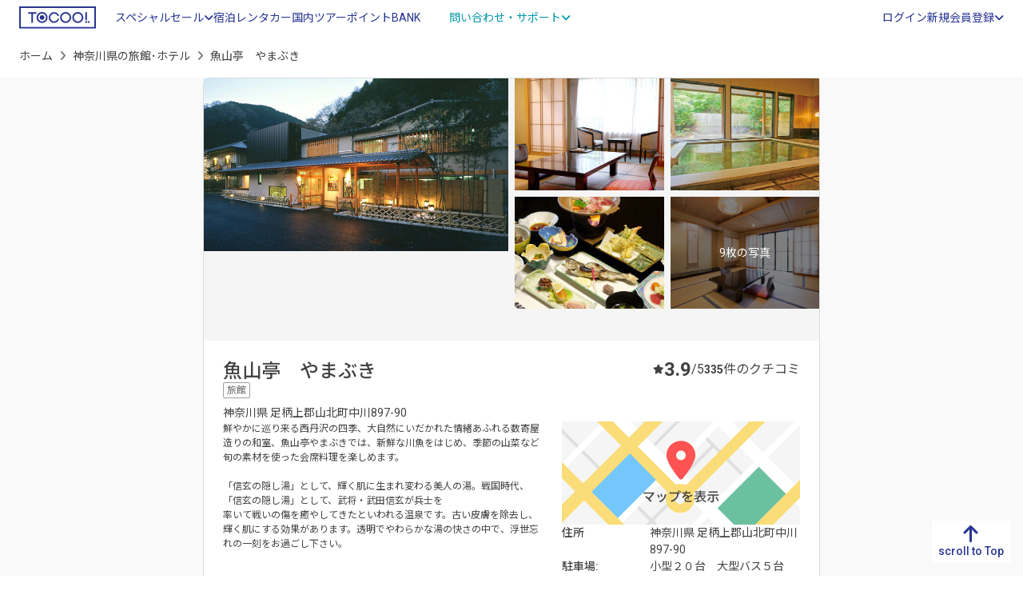

--- FILE ---
content_type: text/html; charset=UTF-8
request_url: https://www.tocoo.jp/detail/1018301
body_size: 22853
content:
<!DOCTYPE html>
<html lang="ja">
<head>
    <meta charset="utf-8">
  <link rel="preload" as="script" href="https://www.googletagmanager.com/gtm.js?id=GTM-MGQL7P">
<!-- Google Tag Manager -->
<script>(function(w,d,s,l,i){w[l]=w[l]||[];w[l].push({'gtm.start':
new Date().getTime(),event:'gtm.js'});var f=d.getElementsByTagName(s)[0],
j=d.createElement(s),dl=l!='dataLayer'?'&l='+l:'';j.async=true;j.src=
'https://www.googletagmanager.com/gtm.js?id='+i+dl;f.parentNode.insertBefore(j,f);
})(window,document,'script','dataLayer','GTM-MGQL7P');</script>
<!-- End Google Tag Manager -->
      <title>魚山亭　やまぶき(神奈川県) - 宿泊予約は【トクー！】</title>
      <meta name="description" content="魚山亭　やまぶきを格安/激安で予約するならトクー！ 鮮やかに巡り来る西丹沢の四季、大自然にいだかれた情緒あふれる数寄屋造りの和室、魚山亭やまぶきでは、新鮮な川魚をはじめ、季節の山菜など旬の素材を使った会席料理を楽しめます…"/>  <meta name="keywords" content="魚山亭　やまぶき,予約,空室確認,宿泊プラン,料金比較"/>  <link href="https://www.tocoo.jp/detail/1018301" rel="canonical"/>  <meta name="viewport" content="width=device-width, initial-scale=1, minimum-scale=1">
  <meta name="format-detection" content="telephone=no">
  <link rel="icon" href="/favicon.ico">
    <link rel="preconnect" href="https://fonts.googleapis.com">
  <link rel="preconnect" href="https://fonts.gstatic.com" crossorigin>
  <link href="https://fonts.googleapis.com/css2?family=Noto+Sans+JP:wght@300;400;500;700;900&family=Roboto:wght@300;400;500;700;900&display=swap" rel="stylesheet">
  
  <link rel="stylesheet" href="https://cdnjs.cloudflare.com/ajax/libs/font-awesome/6.2.0/css/all.min.css" integrity="sha512-xh6O/CkQoPOWDdYTDqeRdPCVd1SpvCA9XXcUnZS2FmJNp1coAFzvtCN9BmamE+4aHK8yyUHUSCcJHgXloTyT2A==" crossorigin="anonymous" referrerpolicy="no-referrer"/>  
	<link rel="stylesheet" href="/assets_s/css/common.css?20250703"/>
    <link rel="stylesheet" href="https://cdnjs.cloudflare.com/ajax/libs/jquery-date-range-picker/0.21.1/daterangepicker.min.css" integrity="sha512-nmvKZG8E3dANbZAsJXpdK6IqpfEXbPNbpe3M3Us1qTipq74IpTRShbpCf8lJFapB7e0MkDbNDKxLjS1VWt2vVg==" crossorigin="anonymous"/>  
	<link rel="stylesheet" href="https://cdnjs.cloudflare.com/ajax/libs/remodal/1.1.1/remodal.min.css"/>
	<link rel="stylesheet" href="https://cdnjs.cloudflare.com/ajax/libs/remodal/1.1.1/remodal-default-theme.min.css"/>
	<link rel="stylesheet" href="/member/css/modal.css?20250703"/>
	<link rel="stylesheet" href="/assets_s/css/detail.css?20250703"/>
    <script src="/assets_s/js/async.js" async="async"></script>  <script src="/assets_s/js/defer.js" defer="defer"></script>    
	<script src="https://cdnjs.cloudflare.com/ajax/libs/remodal/1.1.1/remodal.min.js" integrity="sha512-a/KwXZUMuN0N2aqT/nuvYp6mg1zKg8OfvovbIlh4ByLw+BJ4sDrJwQM/iSOd567gx+yS0pQixA4EnxBlHgrL6A==" crossorigin="anonymous" referrerpolicy="no-referrer" defer="defer"></script>
  
	<script src="https://maps.googleapis.com/maps/api/js?key=AIzaSyCgiHQdE4hVFUogUUHia8KW6tPW-bIfu_w" defer="defer"></script>
</head>

<body id="detail" ontouchstart="">
  <!-- Google Tag Manager (noscript) -->
<noscript><iframe src="https://www.googletagmanager.com/ns.html?id=GTM-MGQL7P"
height="0" width="0" style="display:none;visibility:hidden"></iframe></noscript>
<!-- End Google Tag Manager (noscript) -->

    <div id="root"></div>
  <div class="wrapper">
    
<header class="site-header_domestic">
  <div class="container-fluid">
    <div class="header-logo">
      <a href="/" id="logo"><img src="/assets_s/img/common/logo_primary.svg" alt="TOCOO!" loading="lazy"></a>
    </div>
    <div class="header-drawer-menu">
      <p class="menu-trigger"><span></span><span></span><span></span></p>
      <div class="drawer-inner">
        <div class="header-menu">
                    <ul class="header-global-navi">
            <li class="drawer-parent">
              <span class="text-link">スペシャルセール<i class="fa-solid fa-angle-down"></i></span>
              <div class="drawer-child">
                <a href="https://osusumeyado.tocoo.jp/ultra_tocoo/" class="new-content"><span>ウルトラトクー市</span></a>
                <a href="/chokuzen/?go_date=2026-01-21&district_group_id=2&adult_num=2&stay_num=1&room_num=1"><span>今日割・明日割</span></a>
                <a href="https://osusumeyado.tocoo.jp/specialsale/"><span>スペシャルプラン</span></a>
                <a href="/coupon/"><span>TIMESALE</span></a>
              </div>
            </li>
            <li class="tagged label-1 active"><a href="/" class="text-link"><span>宿泊</span></a></li>
            <li><a href="https://www2.tocoo.jp/jp/" class="text-link">レンタカー</a></li>
            <li><a href="/tour" class="text-link"><span>国内ツアー</span></a></li>
            <li><a href="/market" class="text-link"><span>ポイントBANK</span></a></li>
            <li class="drawer-parent">
              <span class="text-link variant">問い合わせ・サポート<i class="fa-solid fa-angle-down"></i></span>
              <div class="drawer-child">
                <a href="/faq" class=""><i class="fa-regular fa-circle-question"></i><span>よくある質問</span></a>                <a href="/inquiry" class=""><i class="fa-regular fa-comment-dots"></i><span>問い合わせ</span></a>                <a href="/inquiry/tel" class=""><i class="fa-solid fa-headset"></i><span>お電話でのご相談</span></a>                <a href="/note/newsFromTocoo" class=""><i class="fa-regular fa-newspaper"></i><span>お知らせ</span></a>              </div>
            </li>
          </ul>
                      <ul class="info-account">
              <li class="info-account-head">ログインまたは会員登録（有料）</li>
              <li><a href="/auth/input" class="text-link removeReleaseKariosaeEvent"><span>ログイン</span></a></li>
              <li class="drawer-parent">
                <span class="text-link">新規会員登録<i class="fa-solid fa-angle-down"></i></span>
                <div class="drawer-child account-unit">
                  <a href="/mem/input" class="btn_membership removeReleaseKariosaeEvent"><span>トクープライム会員登録</span><i class="far fa-edit"></i></a>                  <a href="/lp/corporate" class="btn_corporate"><span>法人会員登録</span><i class="fa-solid fa-circle-chevron-right"></i></a>                </div>
              </li>
            </ul>
                  </div>
      </div>
    </div>
  </div>
</header>

<div class="overlay"></div>

        





<div class="breadcrumb-wrap d-md-block">
  <div class="container-fluid">
    <nav aria-label="パンくずリスト">
      <ol class="breadcrumb pankuzu">
        <li class="breadcrumb-item"><a href="/">ホーム</a></li>
        <li class="breadcrumb-item"><a href="/prefecture/14">神奈川県の旅館･ホテル</a></li>
                <li class="breadcrumb-item active" aria-current="page">魚山亭　やまぶき</li>
      </ol>
          </nav>
  </div>
</div>
<main class="detail-container">
  <article class="detail-contents-inner">
    <section class="detail-hotel-information">
      <div class="gallery-wrap">
        <div id="gallery" class="" itemscope itemtype="https://schema.org/ImageGallery">
          <div class="gallery-unit primary-image">
            <a href="//www.tocoo.jp/old_img/HotelImage/1018301/Sisetu_Touroku_Henkou/Kihon/resize/main_720.jpg" class="p-room-img" aria-hidden="false" data-pswp-width="" data-pswp-height="" target="_blank">
              <img src="//www.tocoo.jp/old_img/HotelImage/1018301/Sisetu_Touroku_Henkou/Kihon/resize/main_720.jpg" width="612" height="360" alt="" class="object-fit-img" loading="lazy" itemprop="image">
            </a>
          </div>
                      <div class="gallery-unit secondary-images" itemprop="associatedMedia" itemscope itemtype="https://schema.org/ImageObject">
                              <a href="//www.tocoo.jp/old_img/HotelImage/1018301/Sisetu_Touroku_Henkou/Kihon/resize/sub1_720.jpg" class="p-room-img" aria-hidden="false" data-pswp-width="" data-pswp-height="" target="_blank" itemprop="contentUrl">
                  <img src="//www.tocoo.jp/old_img/HotelImage/1018301/Sisetu_Touroku_Henkou/Kihon/resize/sub1_720.jpg" alt="和を感じる数寄屋造りのお部屋でのんびりと" class="object-fit-img " width="302" height="176" loading="lazy" itemprop="image">
                                  </a>
                              <a href="//www.tocoo.jp/old_img/HotelImage/1018301/Sisetu_Touroku_Henkou/Kihon/resize/sub2_720.jpg" class="p-room-img" aria-hidden="false" data-pswp-width="" data-pswp-height="" target="_blank" itemprop="contentUrl">
                  <img src="//www.tocoo.jp/old_img/HotelImage/1018301/Sisetu_Touroku_Henkou/Kihon/resize/sub2_720.jpg" alt="日本一pH値が高いアルカリ温泉。「美人の湯」" class="object-fit-img " width="302" height="176" loading="lazy" itemprop="image">
                                  </a>
                              <a href="//www.tocoo.jp/old_img/HotelImage/1018301/Sisetu_Touroku_Henkou/Kihon/resize/sub3_720.jpg" class="p-room-img" aria-hidden="false" data-pswp-width="" data-pswp-height="" target="_blank" itemprop="contentUrl">
                  <img src="//www.tocoo.jp/old_img/HotelImage/1018301/Sisetu_Touroku_Henkou/Kihon/resize/sub3_720.jpg" alt="旬の味覚満載の会席料理" class="object-fit-img " width="302" height="176" loading="lazy" itemprop="image">
                                  </a>
                              <a href="//www.tocoo.jp/old_img/HotelImage/1018301/HeyaType_Touroku_Henkou/resize/heya_gazou_20170216_111710_720.jpg" class="p-room-img" aria-hidden="false" data-pswp-width="" data-pswp-height="" target="_blank" itemprop="contentUrl">
                  <img src="//www.tocoo.jp/old_img/HotelImage/1018301/HeyaType_Touroku_Henkou/resize/heya_gazou_20170216_111710_720.jpg" alt="和風数奇造　和室10畳 (バストイレ付）" class="object-fit-img " width="302" height="176" loading="lazy" itemprop="image">
                                                          <div class="see-more-trigger">
                      <span>9枚の写真</span>
                    </div>
                                  </a>
                              <a href="//www.tocoo.jp/old_img/HotelImage/1018301/HeyaType_Touroku_Henkou/resize/heya_gazou_20170216_111857_720.jpg" class="p-room-img" aria-hidden="false" data-pswp-width="" data-pswp-height="" target="_blank" itemprop="contentUrl">
                  <img src="//www.tocoo.jp/old_img/HotelImage/1018301/HeyaType_Touroku_Henkou/resize/heya_gazou_20170216_111857_720.jpg" alt="和室10畳【バストイレ無／本館】" class="object-fit-img d-none" width="302" height="176" loading="lazy" itemprop="image">
                                  </a>
                              <a href="//www.tocoo.jp/old_img/HotelImage/1018301/Sisetu_Touroku_Henkou/Yokuzyou/resize/bath20160608_191509_720.jpg" class="p-room-img" aria-hidden="false" data-pswp-width="" data-pswp-height="" target="_blank" itemprop="contentUrl">
                  <img src="//www.tocoo.jp/old_img/HotelImage/1018301/Sisetu_Touroku_Henkou/Yokuzyou/resize/bath20160608_191509_720.jpg" alt="露天風呂（檜） " class="object-fit-img d-none" width="302" height="176" loading="lazy" itemprop="image">
                                  </a>
                              <a href="//www.tocoo.jp/old_img/HotelImage/1018301/Sisetu_Touroku_Henkou/Yokuzyou/resize/bath20170216_112804_720.jpg" class="p-room-img" aria-hidden="false" data-pswp-width="" data-pswp-height="" target="_blank" itemprop="contentUrl">
                  <img src="//www.tocoo.jp/old_img/HotelImage/1018301/Sisetu_Touroku_Henkou/Yokuzyou/resize/bath20170216_112804_720.jpg" alt="露天風呂（石）" class="object-fit-img d-none" width="302" height="176" loading="lazy" itemprop="image">
                                  </a>
                              <a href="//www.tocoo.jp/old_img/HotelImage/1018301/Sisetu_Touroku_Henkou/Yokuzyou/resize/bath20170216_112708_720.jpg" class="p-room-img" aria-hidden="false" data-pswp-width="" data-pswp-height="" target="_blank" itemprop="contentUrl">
                  <img src="//www.tocoo.jp/old_img/HotelImage/1018301/Sisetu_Touroku_Henkou/Yokuzyou/resize/bath20170216_112708_720.jpg" alt="白魚の湯（檜）" class="object-fit-img d-none" width="302" height="176" loading="lazy" itemprop="image">
                                  </a>
                              <a href="//www.tocoo.jp/old_img/HotelImage/1018301/Sisetu_Touroku_Henkou/Yokuzyou/resize/bath20170216_112628_720.jpg" class="p-room-img" aria-hidden="false" data-pswp-width="" data-pswp-height="" target="_blank" itemprop="contentUrl">
                  <img src="//www.tocoo.jp/old_img/HotelImage/1018301/Sisetu_Touroku_Henkou/Yokuzyou/resize/bath20170216_112628_720.jpg" alt="白魚の湯（石）  " class="object-fit-img d-none" width="302" height="176" loading="lazy" itemprop="image">
                                  </a>
                              <a href="//www.tocoo.jp/old_img/HotelImage/1018301/Sisetu_Touroku_Henkou/Restaurant/resize/restrant_20170216_112609_720.jpg" class="p-room-img" aria-hidden="false" data-pswp-width="" data-pswp-height="" target="_blank" itemprop="contentUrl">
                  <img src="//www.tocoo.jp/old_img/HotelImage/1018301/Sisetu_Touroku_Henkou/Restaurant/resize/restrant_20170216_112609_720.jpg" alt="お食事処　「魚菜」" class="object-fit-img d-none" width="302" height="176" loading="lazy" itemprop="image">
                                  </a>
                              <a href="//www.tocoo.jp/old_img/HotelImage/1018301/Sisetu_Touroku_Henkou/Restaurant/resize/restrant_20170216_112226_720.jpg" class="p-room-img" aria-hidden="false" data-pswp-width="" data-pswp-height="" target="_blank" itemprop="contentUrl">
                  <img src="//www.tocoo.jp/old_img/HotelImage/1018301/Sisetu_Touroku_Henkou/Restaurant/resize/restrant_20170216_112226_720.jpg" alt="夕食一例" class="object-fit-img d-none" width="302" height="176" loading="lazy" itemprop="image">
                                  </a>
                              <a href="//www.tocoo.jp/old_img/HotelImage/1018301/Option_Touroku_Henkou/resize/option_20170324_100116_720.jpg" class="p-room-img" aria-hidden="false" data-pswp-width="" data-pswp-height="" target="_blank" itemprop="contentUrl">
                  <img src="//www.tocoo.jp/old_img/HotelImage/1018301/Option_Touroku_Henkou/resize/option_20170324_100116_720.jpg" alt="【お料理／お鍋】　" class="object-fit-img d-none" width="302" height="176" loading="lazy" itemprop="image">
                                  </a>
                              <a href="//www.tocoo.jp/old_img/HotelImage/1018301/Option_Touroku_Henkou/resize/option_20170324_095934_720.jpg" class="p-room-img" aria-hidden="false" data-pswp-width="" data-pswp-height="" target="_blank" itemprop="contentUrl">
                  <img src="//www.tocoo.jp/old_img/HotelImage/1018301/Option_Touroku_Henkou/resize/option_20170324_095934_720.jpg" alt="【お料理／焼き物】" class="object-fit-img d-none" width="302" height="176" loading="lazy" itemprop="image">
                                  </a>
                          </div>
                  </div>
        <div class="thumbslider d-none" itemscope itemtype="https://schema.org/ImageGallery">
          <div class="swiper" data-slider-gallery>
            <div class="swiper-wrapper">
              <div class="swiper-slide">
                <button type="button" data-slider-handle data-slider-index="0">
                  <img src="//www.tocoo.jp/old_img/HotelImage/1018301/Sisetu_Touroku_Henkou/Kihon/resize/main_720.jpg" alt="" class="object-fit-img" loading="lazy" itemprop="image">
                </button>
              </div>
                                                <div class="swiper-slide">
                    <button type="button" data-slider-handle data-slider-index="1">
                      <img src="//www.tocoo.jp/old_img/HotelImage/1018301/Sisetu_Touroku_Henkou/Kihon/resize/sub1_720.jpg" alt="" class="object-fit-img" loading="lazy">
                    </button>
                  </div>
                                  <div class="swiper-slide">
                    <button type="button" data-slider-handle data-slider-index="2">
                      <img src="//www.tocoo.jp/old_img/HotelImage/1018301/Sisetu_Touroku_Henkou/Kihon/resize/sub2_720.jpg" alt="" class="object-fit-img" loading="lazy">
                    </button>
                  </div>
                                  <div class="swiper-slide">
                    <button type="button" data-slider-handle data-slider-index="3">
                      <img src="//www.tocoo.jp/old_img/HotelImage/1018301/Sisetu_Touroku_Henkou/Kihon/resize/sub3_720.jpg" alt="" class="object-fit-img" loading="lazy">
                    </button>
                  </div>
                                  <div class="swiper-slide">
                    <button type="button" data-slider-handle data-slider-index="4">
                      <img src="//www.tocoo.jp/old_img/HotelImage/1018301/HeyaType_Touroku_Henkou/resize/heya_gazou_20170216_111710_720.jpg" alt="" class="object-fit-img" loading="lazy">
                    </button>
                  </div>
                                  <div class="swiper-slide">
                    <button type="button" data-slider-handle data-slider-index="5">
                      <img src="//www.tocoo.jp/old_img/HotelImage/1018301/HeyaType_Touroku_Henkou/resize/heya_gazou_20170216_111857_720.jpg" alt="" class="object-fit-img" loading="lazy">
                    </button>
                  </div>
                                  <div class="swiper-slide">
                    <button type="button" data-slider-handle data-slider-index="6">
                      <img src="//www.tocoo.jp/old_img/HotelImage/1018301/Sisetu_Touroku_Henkou/Yokuzyou/resize/bath20160608_191509_720.jpg" alt="" class="object-fit-img" loading="lazy">
                    </button>
                  </div>
                                  <div class="swiper-slide">
                    <button type="button" data-slider-handle data-slider-index="7">
                      <img src="//www.tocoo.jp/old_img/HotelImage/1018301/Sisetu_Touroku_Henkou/Yokuzyou/resize/bath20170216_112804_720.jpg" alt="" class="object-fit-img" loading="lazy">
                    </button>
                  </div>
                                  <div class="swiper-slide">
                    <button type="button" data-slider-handle data-slider-index="8">
                      <img src="//www.tocoo.jp/old_img/HotelImage/1018301/Sisetu_Touroku_Henkou/Yokuzyou/resize/bath20170216_112708_720.jpg" alt="" class="object-fit-img" loading="lazy">
                    </button>
                  </div>
                                  <div class="swiper-slide">
                    <button type="button" data-slider-handle data-slider-index="9">
                      <img src="//www.tocoo.jp/old_img/HotelImage/1018301/Sisetu_Touroku_Henkou/Yokuzyou/resize/bath20170216_112628_720.jpg" alt="" class="object-fit-img" loading="lazy">
                    </button>
                  </div>
                                  <div class="swiper-slide">
                    <button type="button" data-slider-handle data-slider-index="10">
                      <img src="//www.tocoo.jp/old_img/HotelImage/1018301/Sisetu_Touroku_Henkou/Restaurant/resize/restrant_20170216_112609_720.jpg" alt="" class="object-fit-img" loading="lazy">
                    </button>
                  </div>
                                  <div class="swiper-slide">
                    <button type="button" data-slider-handle data-slider-index="11">
                      <img src="//www.tocoo.jp/old_img/HotelImage/1018301/Sisetu_Touroku_Henkou/Restaurant/resize/restrant_20170216_112226_720.jpg" alt="" class="object-fit-img" loading="lazy">
                    </button>
                  </div>
                                  <div class="swiper-slide">
                    <button type="button" data-slider-handle data-slider-index="12">
                      <img src="//www.tocoo.jp/old_img/HotelImage/1018301/Option_Touroku_Henkou/resize/option_20170324_100116_720.jpg" alt="" class="object-fit-img" loading="lazy">
                    </button>
                  </div>
                                  <div class="swiper-slide">
                    <button type="button" data-slider-handle data-slider-index="13">
                      <img src="//www.tocoo.jp/old_img/HotelImage/1018301/Option_Touroku_Henkou/resize/option_20170324_095934_720.jpg" alt="" class="object-fit-img" loading="lazy">
                    </button>
                  </div>
                                          </div>
          </div>
        </div>
      </div>
      <div class="hotel_information" itemscope itemtype="https://schema.org/lodgingBusiness">
        <div class="info-main">
          <div class="description-unit">
            <div class="hotel-basic-info">
              <h1 class="hotel-name" itemprop="name">魚山亭　やまぶき</h1>
              <div class="hotel_address">
                <div class="tag-group">
                  <span class="tag tag_hotel-type">旅館</span>
                                                    </div>
                <address itemprop="address">
                  <span></span>
                  <span>神奈川県</span>
                  <span>足柄上郡山北町中川897-90</span>
                </address>
              </div>
            </div>
          </div>
                      <div class="evaluation-total">
  <div class="point-unit unit_review-score">
    <i class="fas fa-star"></i>
    <span class="review-score">3.9</span>/5
  </div>
  <div class="point-unit unit_review-count">
    <span class="review-count">335</span>件のクチコミ
  </div>
</div>
                  </div>
        <div class="lead-and-access">
          <div class="lead_text">
            <p itemprop="description">鮮やかに巡り来る西丹沢の四季、大自然にいだかれた情緒あふれる数寄屋造りの和室、魚山亭やまぶきでは、新鮮な川魚をはじめ、季節の山菜など旬の素材を使った会席料理を楽しめます。<br />
<br />
「信玄の隠し湯」として、輝く肌に生まれ変わる美人の湯。戦国時代、「信玄の隠し湯」として、武将・武田信玄が兵士を<br />
率いて戦いの傷を癒やしてきたといわれる温泉です。古い皮膚を除去し、輝く肌にする効果があります。透明でやわらかな湯の快さの中で、浮世忘れの一刻をお過ごし下さい。</p>
          </div>

          <div class="access_info">
            <div class="access_info-unit-wrap map-unit-wrap">
                              <div class="map-trigger">
                  <a href="javascript:void(0);" id="viewGoogleMap" data-remodal-target="modalWrapMap" data-lat="35.4426918" data-lng="139.0514526" data-hotel-name="魚山亭　やまぶき" itemprop="hasMap">
                    <img src="/assets_s/img/page/detail/img_map.svg" width="296" height="148" alt="MAP" class="object-fit-img" loading="lazy" itemprop="image">
                  </a>
                </div>
                            <div class="access_info-unit" itemprop="address" itemscope itemtype="https://schema.org/PostalAddress">
                <dl>
                  <dt>住所</dt>
                  <dd>
                    <address>
                                            <span itemprop="addressLocality">神奈川県</span>
                      <span itemprop="streetAddress">足柄上郡山北町中川897-90</span>
                    </address>
                  </dd>
                </dl>
                                  <dl>
                    <dt>駐車場:</dt>
                    <dd>小型２０台　大型バス５台　無料</dd>
                  </dl>
                                                  <dl>
                    <dt>周辺情報</dt>
                    <dd>
                      <ul class="neighber-unit">
                                                                                                    <li>
                            <span>薬草館</span>
                                                      </li>
                                                                            <li>
                            <span>世附キャンプセンター</span>
                                                      </li>
                                                                        </ul>
                    </dd>
                  </dl>
                  <div class="neighborhood_detail">
                    <a href="javascript:void(0)" class="neighborhood_detail-trigger" data-remodal-target="modalWrapNeighborhood"><span>周辺情報をもっと見る<i class="fa-solid fa-angle-right"></i></span></a>
                    <div data-remodal-id="modalWrapNeighborhood" class="remodal" data-remodal-options="hashTracking:false">
                      <button data-remodal-action="close" class="remodal-close"></button>
                      <div class="modal-inner">
                        <h4>周辺情報</h4>
                        <div class="neighborhood-window">
                                                      <dl class="modal_list-unit">
                              <dt><span>薬草館</span></dt>
                                                                                                <dd><span>最近薬草や香辛料植物を民間薬として利用する人々が増えていることから、正しい理解をアプローチする場として、ここに丹沢薬草園を設けました。各コーナー別に配植され楽しく散策できる様に作られております。</span></dd>
                                                                                          </dl>
                                                      <dl class="modal_list-unit">
                              <dt><span>世附キャンプセンター</span></dt>
                                                                                                <dd><span>すばらしい自然を映す丹沢湖。そのほとりに世附キャンプセンターはあります。「人と自然の調和を」という思いから当センターでは、ロッジ・ログハウス・バーベキュー施設などの充実した施設が、あなたのアウトドアライフをお手伝いします。また年間を通してご利用いただけるこれらの施設は、キャンプ以外にも釣り、ハイキングの拠点にするなどご利用方法はいろいろ。是非とも雄大な丹沢の自然に包まれながら楽しい日々をお過ごしください。</span></dd>
                                                                                          </dl>
                                                      <dl class="modal_list-unit">
                              <dt><span>大雄山最上寺</span></dt>
                                                                                                <dd><span>草創応永元年（1394年）。福井県の永平寺、鶴見の総持寺に次ぐ格式のある曹洞宗のお寺。創建に貢献した道了と言う僧が、寺の完成と同時に天狗（写真をクリックすると見ることが出来ます）になり身を山中に隠したと伝えられることから、道了尊とも呼ばれている。この道了にちなんで、境内には沢山の下駄が奉納されている。また、参道には樹齢500年以上の杉並木（県天然記念物）が鬱蒼と茂っている。</span></dd>
                                                                                          </dl>
                                                      <dl class="modal_list-unit">
                              <dt><span>酒水の滝</span></dt>
                                                                                                <dd><span>酒匂川の支流、滝沢川から流れ落ちる洒水の滝は三段になっており、一の滝は69m、二の滝は16m、三の滝は29mという豪快な滝です。落差のある豪快な瀬音が緑深い谷に響き、新緑・紅葉の時期の美しさは格別です。鎌倉時代の名僧、文覚上人が百日修行をしたところと言われ、付近には文覚上人が安置したといわれる滝不動尊（不動明王「穴不動」）があります。
この滝の水源は西北を限る800m及び500mの連嶺の東南方山地の水を集めて流れるものです。</span></dd>
                                                                                          </dl>
                                                      <dl class="modal_list-unit">
                              <dt><span>富士サファリパーク</span></dt>
                                                                                                <dd><span>サファリゾーンは、マイカーや動物にエサをあげることのできるジャングルバスなどで巡る所要時間約50分のドライブコース。6つに分かれた各ゾーンに世界中から集まった動物たち、クマ・ライオン・トラ・チーター・ゾウ・サイ・キリンなど（約30種類）がのびのび自由に暮らしている。ウサギやモルモット、ミニブタ、ワラビーなどと触れ合える、ふれあいゾーンは小さな子供たちに人気。</span></dd>
                                                                                          </dl>
                                                      <dl class="modal_list-unit">
                              <dt><span>丹沢湖</span></dt>
                                                                                                <dd><span>丹沢湖は自然の環境を大切にした美しい湖で、湖畔からは富士山の眺望、春の桜、秋の紅葉など四季折々の自然が楽しめます。湖畔には丹沢湖誕生の歴史を学べる「丹沢湖記念館・三保の家」、丹沢の自然と親しむ「丹沢湖森林館・薬草園」などの施設があり、ボート、サイクリング、釣り、キャンプなどの活動が楽しめます。</span></dd>
                                                                                          </dl>
                                                      <dl class="modal_list-unit">
                              <dt><span>箒杉</span></dt>
                                                                                                <dd><span>山北町中川の箒沢(ほうきさわ)集落の入口付近にある箒杉(ほうきすぎ)は、昔、禁令により6種の木材=杉 (スギ) ・桧 (ヒノキ) ・欅 (ケヤキ) ・樅 (モミ) ・樛 (ツガ) ・榧(カヤ) は伐ることが禁じられ、この地方が宝木沢といわれたのが転じて箒杉 (宝木杉)と呼ばれたとも、また樹形が箒に似ていることからこの名称があるとも云われています。</span></dd>
                                                                                          </dl>
                                                      <dl class="modal_list-unit">
                              <dt><span>秋のユーシン渓谷</span></dt>
                                                                                                <dd><span>山北町は、名瀑・渓谷・牧場・花をめぐるコースがいっぱい。
1.河村城址・洒水の滝コース　（徒歩：約1時間45分）
2.高松山コース　（徒歩：約3時間50分）
3.大野山コース　（徒歩：約3時間）
4.不老山コース　（徒歩：約4時間10分）
このほかにも、ユーシン渓谷ルートや、桧洞丸（ツツジコース）登山ルートなどもあります。</span></dd>
                                                                                          </dl>
                                                      <dl class="modal_list-unit">
                              <dt><span>丹沢湖記念館・三保の家</span></dt>
                                                                                                <dd><span>丹沢湖誕生を記念して建てられた多目的施設。1階は地元の特産品コーナーや縄文遺跡出土品の展示、ペへレイの水槽、「丹沢湖の誕生」の写真展や、ビデオの上映を常時行っております。2階は大会議場・小会議室などがあります。屋上は展望台になっています。三保の家は湖底に水没した、世附地区で昭和48年頃まで使われていた江戸時代末期の民家を移転復元したもの。水没前の風景写真なども展示しており、無料で見学することができます。</span></dd>
                                                                                          </dl>
                                                      <dl class="modal_list-unit">
                              <dt><span>丹沢森林館・薬草館</span></dt>
                                                                                                <dd><span>館内には森林の動植物のジオラマや、丹沢の生いたちを示す岩石の展示などがあります。特に隣接する薬草園は、広さ4,146㎡の中に約500余種の薬草・薬木が植えられています。園内を流れる小川には、丹沢水系の魚やわさび畑、水車小屋、自家用ミニ発電施設などがあり、山側にはきのこ園があります。また、全天候型テニスコートが3面あり、9時～17時までご利用になれます。</span></dd>
                                                                                          </dl>
                                                      <dl class="modal_list-unit">
                              <dt><span>御殿場プレミアム・アウトレット</span></dt>
                                                                                                <dd><span>広大な森の中に一つの街が出現！といった感じの東日本最大規模のアウトレットのショッピングセンター。国内外のデザイナーズブランドをはじめとする149店舗と飲食店16店舗が集合、インポートブランドが多いのも特徴だ。ファッションはもちろん、アウトドア、スポーツ、インテリア、雑貨と品揃えも豊富だ。</span></dd>
                                                                                          </dl>
                                                  </div>
                      </div>
                    </div>
                  </div>
                              </div>
            </div>
          </div>
        </div>
      </div>
    </section>

    <section id="info-products" class="products-wrap">
      <h2 class="sec-ttl">客室・プラン</h2>
      

<div class="search_module-wrap">
  <div class="search_module-wrap--inner">
    <ul class="search_box-nav">
      <li class="tab-nav active" data-tab="tab-standard">日付で探す</li>
      <li class="tab-nav" data-tab="tab-chokuzen">直前割で探す</li>
    </ul>
    
    <div id="tab-standard" class="search_module-contents active">
      <form method="get" accept-charset="utf-8" class="search_form" id="form_standard" action="/detail/1018301?go_date=2026-01-20&amp;go_soon=2&amp;stay_num=1&amp;room_num=1&amp;guest_num%5B0%5D%5Badult%5D=2&amp;guest_num%5B0%5D%5Bchild%5D=0&amp;guest_num%5B0%5D%5Bchild_age_str%5D=">                  <input type="hidden" name="prefecture_id" value="20"/>                          <div class="search_unit search_date">
          <div id="two-inputs" class="search_unit-input --calendar">
            <label class="parts_calendar">
              <input id="date-range200" type="text" name="go_date" value="2026-01-20" placeholder="チェックイン" autocomplete="off" readonly="">
            </label>
            <label class="parts_calendar">
              <input id="date-range201" type="text" value="" placeholder="チェックアウト" autocomplete="off" readonly="">
              <input id="p-input-calendar__checkoutvalue" type="hidden" name="stay_num" value="1">
            </label>
          </div>
          <div class="search_unit-input --user">
            <div class="toggle-unit-trigger" data-user="user-standard">
              <p class="room-number">
                <span id="search-total-room" class="search-total-room">1</span>
                <span>室</span>
              </p>
              <p class="user-number">
                <span>大人</span>
                <span id="search-total-adult" class="user-num">2</span>
                <span>名</span>
              </p>
              <p class="user-number">
                <span>子ども</span>
                <span id="search-total-child" class="user-num">0</span>
                <span>名</span>
              </p>
            </div>
            <div id="user-standard" class="toggle-unit-target">
              <div class="toggle-unit-content">
                <div id="search-total-roomcontainer" class="number-of-rooms" data-roomnum="1">
                  <input id="form-sub-room-value" type="hidden" name="room_num" value="1">
                  <input id="form-sub-room" type="hidden" class="p-form-people-itembox__num" data-calcnum="1" data-calc-type-room>
                                      <div class="room_element p-form-panel-people__wrapper ">
                      <div class="room-index">
                        <h3>客室 1</h3>
                        <div class="control-guest-room-counting">
                                                  </div>
                      </div>
                      <dl class="room_element--inner p-form-panel-people__item p-form-panel__item">
                        <dt>大人</dt>
                        <dd>
                          <div class="count-number">
                            <button id="form-sub-adult-0-minus" type="button" class="p-form-people-button__minus p-form-people-button__disable" data-calc-type="adult" data-calc-action="minus" data-calc-target="form-sub-adult-0" data-calc=""><i class="fa-sharp fa-solid fa-circle-minus"></i></button>
                            <span id="form-sub-adult-0" class="p-form-people-itembox__num" data-calcnum="2" data-calc-type-adult="">2</span>
                            <button id="form-sub-adult-0-plus" type="button" class="p-form-people-button__plus" data-calc-type="adult" data-calc-action="plus" data-calc-target="form-sub-adult-0" data-calc=""><i class="fa-sharp fa-solid fa-circle-plus"></i></button>
                            <input id="form-sub-adult-0-value" type="hidden" name="guest_num[0][adult]" value="2">
                          </div>
                        </dd>
                      </dl>
                      <dl class="room_element--inner p-form-panel-people__item p-form-panel__item">
                        <dt>子ども</dt>
                        <dd>
                          <div class="count-number">
                            <button id="form-sub-child-0-minus" type="button" class="p-form-people-button__minus p-form-people-button__disable" data-calc-type="child" data-calc-action="minus" data-calc-target="form-sub-child-0" data-calc=""><i class="fa-sharp fa-solid fa-circle-minus"></i></button>
                            <span id="form-sub-child-0" class="p-form-people-itembox__num" data-calcnum="0" data-calc-type-child="">0</span>
                            <button id="form-sub-child-0-plus" type="button" class="p-form-people-button__plus" data-calc-type="child" data-calc-action="plus" data-calc-target="form-sub-child-0" data-calc="">
                              <i class="fa-sharp fa-solid fa-circle-plus"></i>
                            </button>
                            <input id="form-sub-child-0-value" type="hidden" name="guest_num[0][child]" value="0">
                          </div>
                          <div class="input-child-age">
                                                                                        <dl class="age-element d-none">
                                <dt>子ども 1 の年齢</dt>
                                <dd>
                                  <select name="guest_num[0][child_age][0]">
                                                                          <option value="0"
                                                                              >
                                        0                                      </option>
                                                                          <option value="1"
                                                                              >
                                        1                                      </option>
                                                                          <option value="2"
                                                                              >
                                        2                                      </option>
                                                                          <option value="3"
                                                                              >
                                        3                                      </option>
                                                                          <option value="4"
                                                                              >
                                        4                                      </option>
                                                                          <option value="5"
                                                                              >
                                        5                                      </option>
                                                                          <option value="6"
                                                                              >
                                        6                                      </option>
                                                                          <option value="7"
                                                                              >
                                        7                                      </option>
                                                                          <option value="8"
                                                                              >
                                        8                                      </option>
                                                                          <option value="9"
                                                                              >
                                        9                                      </option>
                                                                          <option value="10"
                                                                              >
                                        10                                      </option>
                                                                          <option value="11"
                                                                              >
                                        11                                      </option>
                                                                          <option value="12"
                                                                              >
                                        12                                      </option>
                                                                          <option value="13"
                                                                              >
                                        13                                      </option>
                                                                          <option value="14"
                                                                              >
                                        14                                      </option>
                                                                          <option value="15"
                                                                              >
                                        15                                      </option>
                                                                          <option value="16"
                                                                              >
                                        16                                      </option>
                                                                          <option value="17"
                                                                              >
                                        17                                      </option>
                                                                      </select>
                                </dd>
                              </dl>
                                                                                        <dl class="age-element d-none">
                                <dt>子ども 2 の年齢</dt>
                                <dd>
                                  <select name="guest_num[0][child_age][1]">
                                                                          <option value="0"
                                                                              >
                                        0                                      </option>
                                                                          <option value="1"
                                                                              >
                                        1                                      </option>
                                                                          <option value="2"
                                                                              >
                                        2                                      </option>
                                                                          <option value="3"
                                                                              >
                                        3                                      </option>
                                                                          <option value="4"
                                                                              >
                                        4                                      </option>
                                                                          <option value="5"
                                                                              >
                                        5                                      </option>
                                                                          <option value="6"
                                                                              >
                                        6                                      </option>
                                                                          <option value="7"
                                                                              >
                                        7                                      </option>
                                                                          <option value="8"
                                                                              >
                                        8                                      </option>
                                                                          <option value="9"
                                                                              >
                                        9                                      </option>
                                                                          <option value="10"
                                                                              >
                                        10                                      </option>
                                                                          <option value="11"
                                                                              >
                                        11                                      </option>
                                                                          <option value="12"
                                                                              >
                                        12                                      </option>
                                                                          <option value="13"
                                                                              >
                                        13                                      </option>
                                                                          <option value="14"
                                                                              >
                                        14                                      </option>
                                                                          <option value="15"
                                                                              >
                                        15                                      </option>
                                                                          <option value="16"
                                                                              >
                                        16                                      </option>
                                                                          <option value="17"
                                                                              >
                                        17                                      </option>
                                                                      </select>
                                </dd>
                              </dl>
                                                                                        <dl class="age-element d-none">
                                <dt>子ども 3 の年齢</dt>
                                <dd>
                                  <select name="guest_num[0][child_age][2]">
                                                                          <option value="0"
                                                                              >
                                        0                                      </option>
                                                                          <option value="1"
                                                                              >
                                        1                                      </option>
                                                                          <option value="2"
                                                                              >
                                        2                                      </option>
                                                                          <option value="3"
                                                                              >
                                        3                                      </option>
                                                                          <option value="4"
                                                                              >
                                        4                                      </option>
                                                                          <option value="5"
                                                                              >
                                        5                                      </option>
                                                                          <option value="6"
                                                                              >
                                        6                                      </option>
                                                                          <option value="7"
                                                                              >
                                        7                                      </option>
                                                                          <option value="8"
                                                                              >
                                        8                                      </option>
                                                                          <option value="9"
                                                                              >
                                        9                                      </option>
                                                                          <option value="10"
                                                                              >
                                        10                                      </option>
                                                                          <option value="11"
                                                                              >
                                        11                                      </option>
                                                                          <option value="12"
                                                                              >
                                        12                                      </option>
                                                                          <option value="13"
                                                                              >
                                        13                                      </option>
                                                                          <option value="14"
                                                                              >
                                        14                                      </option>
                                                                          <option value="15"
                                                                              >
                                        15                                      </option>
                                                                          <option value="16"
                                                                              >
                                        16                                      </option>
                                                                          <option value="17"
                                                                              >
                                        17                                      </option>
                                                                      </select>
                                </dd>
                              </dl>
                                                                                        <dl class="age-element d-none">
                                <dt>子ども 4 の年齢</dt>
                                <dd>
                                  <select name="guest_num[0][child_age][3]">
                                                                          <option value="0"
                                                                              >
                                        0                                      </option>
                                                                          <option value="1"
                                                                              >
                                        1                                      </option>
                                                                          <option value="2"
                                                                              >
                                        2                                      </option>
                                                                          <option value="3"
                                                                              >
                                        3                                      </option>
                                                                          <option value="4"
                                                                              >
                                        4                                      </option>
                                                                          <option value="5"
                                                                              >
                                        5                                      </option>
                                                                          <option value="6"
                                                                              >
                                        6                                      </option>
                                                                          <option value="7"
                                                                              >
                                        7                                      </option>
                                                                          <option value="8"
                                                                              >
                                        8                                      </option>
                                                                          <option value="9"
                                                                              >
                                        9                                      </option>
                                                                          <option value="10"
                                                                              >
                                        10                                      </option>
                                                                          <option value="11"
                                                                              >
                                        11                                      </option>
                                                                          <option value="12"
                                                                              >
                                        12                                      </option>
                                                                          <option value="13"
                                                                              >
                                        13                                      </option>
                                                                          <option value="14"
                                                                              >
                                        14                                      </option>
                                                                          <option value="15"
                                                                              >
                                        15                                      </option>
                                                                          <option value="16"
                                                                              >
                                        16                                      </option>
                                                                          <option value="17"
                                                                              >
                                        17                                      </option>
                                                                      </select>
                                </dd>
                              </dl>
                                                                                        <dl class="age-element d-none">
                                <dt>子ども 5 の年齢</dt>
                                <dd>
                                  <select name="guest_num[0][child_age][4]">
                                                                          <option value="0"
                                                                              >
                                        0                                      </option>
                                                                          <option value="1"
                                                                              >
                                        1                                      </option>
                                                                          <option value="2"
                                                                              >
                                        2                                      </option>
                                                                          <option value="3"
                                                                              >
                                        3                                      </option>
                                                                          <option value="4"
                                                                              >
                                        4                                      </option>
                                                                          <option value="5"
                                                                              >
                                        5                                      </option>
                                                                          <option value="6"
                                                                              >
                                        6                                      </option>
                                                                          <option value="7"
                                                                              >
                                        7                                      </option>
                                                                          <option value="8"
                                                                              >
                                        8                                      </option>
                                                                          <option value="9"
                                                                              >
                                        9                                      </option>
                                                                          <option value="10"
                                                                              >
                                        10                                      </option>
                                                                          <option value="11"
                                                                              >
                                        11                                      </option>
                                                                          <option value="12"
                                                                              >
                                        12                                      </option>
                                                                          <option value="13"
                                                                              >
                                        13                                      </option>
                                                                          <option value="14"
                                                                              >
                                        14                                      </option>
                                                                          <option value="15"
                                                                              >
                                        15                                      </option>
                                                                          <option value="16"
                                                                              >
                                        16                                      </option>
                                                                          <option value="17"
                                                                              >
                                        17                                      </option>
                                                                      </select>
                                </dd>
                              </dl>
                                                                                        <dl class="age-element d-none">
                                <dt>子ども 6 の年齢</dt>
                                <dd>
                                  <select name="guest_num[0][child_age][5]">
                                                                          <option value="0"
                                                                              >
                                        0                                      </option>
                                                                          <option value="1"
                                                                              >
                                        1                                      </option>
                                                                          <option value="2"
                                                                              >
                                        2                                      </option>
                                                                          <option value="3"
                                                                              >
                                        3                                      </option>
                                                                          <option value="4"
                                                                              >
                                        4                                      </option>
                                                                          <option value="5"
                                                                              >
                                        5                                      </option>
                                                                          <option value="6"
                                                                              >
                                        6                                      </option>
                                                                          <option value="7"
                                                                              >
                                        7                                      </option>
                                                                          <option value="8"
                                                                              >
                                        8                                      </option>
                                                                          <option value="9"
                                                                              >
                                        9                                      </option>
                                                                          <option value="10"
                                                                              >
                                        10                                      </option>
                                                                          <option value="11"
                                                                              >
                                        11                                      </option>
                                                                          <option value="12"
                                                                              >
                                        12                                      </option>
                                                                          <option value="13"
                                                                              >
                                        13                                      </option>
                                                                          <option value="14"
                                                                              >
                                        14                                      </option>
                                                                          <option value="15"
                                                                              >
                                        15                                      </option>
                                                                          <option value="16"
                                                                              >
                                        16                                      </option>
                                                                          <option value="17"
                                                                              >
                                        17                                      </option>
                                                                      </select>
                                </dd>
                              </dl>
                                                                                        <dl class="age-element d-none">
                                <dt>子ども 7 の年齢</dt>
                                <dd>
                                  <select name="guest_num[0][child_age][6]">
                                                                          <option value="0"
                                                                              >
                                        0                                      </option>
                                                                          <option value="1"
                                                                              >
                                        1                                      </option>
                                                                          <option value="2"
                                                                              >
                                        2                                      </option>
                                                                          <option value="3"
                                                                              >
                                        3                                      </option>
                                                                          <option value="4"
                                                                              >
                                        4                                      </option>
                                                                          <option value="5"
                                                                              >
                                        5                                      </option>
                                                                          <option value="6"
                                                                              >
                                        6                                      </option>
                                                                          <option value="7"
                                                                              >
                                        7                                      </option>
                                                                          <option value="8"
                                                                              >
                                        8                                      </option>
                                                                          <option value="9"
                                                                              >
                                        9                                      </option>
                                                                          <option value="10"
                                                                              >
                                        10                                      </option>
                                                                          <option value="11"
                                                                              >
                                        11                                      </option>
                                                                          <option value="12"
                                                                              >
                                        12                                      </option>
                                                                          <option value="13"
                                                                              >
                                        13                                      </option>
                                                                          <option value="14"
                                                                              >
                                        14                                      </option>
                                                                          <option value="15"
                                                                              >
                                        15                                      </option>
                                                                          <option value="16"
                                                                              >
                                        16                                      </option>
                                                                          <option value="17"
                                                                              >
                                        17                                      </option>
                                                                      </select>
                                </dd>
                              </dl>
                                                                                        <dl class="age-element d-none">
                                <dt>子ども 8 の年齢</dt>
                                <dd>
                                  <select name="guest_num[0][child_age][7]">
                                                                          <option value="0"
                                                                              >
                                        0                                      </option>
                                                                          <option value="1"
                                                                              >
                                        1                                      </option>
                                                                          <option value="2"
                                                                              >
                                        2                                      </option>
                                                                          <option value="3"
                                                                              >
                                        3                                      </option>
                                                                          <option value="4"
                                                                              >
                                        4                                      </option>
                                                                          <option value="5"
                                                                              >
                                        5                                      </option>
                                                                          <option value="6"
                                                                              >
                                        6                                      </option>
                                                                          <option value="7"
                                                                              >
                                        7                                      </option>
                                                                          <option value="8"
                                                                              >
                                        8                                      </option>
                                                                          <option value="9"
                                                                              >
                                        9                                      </option>
                                                                          <option value="10"
                                                                              >
                                        10                                      </option>
                                                                          <option value="11"
                                                                              >
                                        11                                      </option>
                                                                          <option value="12"
                                                                              >
                                        12                                      </option>
                                                                          <option value="13"
                                                                              >
                                        13                                      </option>
                                                                          <option value="14"
                                                                              >
                                        14                                      </option>
                                                                          <option value="15"
                                                                              >
                                        15                                      </option>
                                                                          <option value="16"
                                                                              >
                                        16                                      </option>
                                                                          <option value="17"
                                                                              >
                                        17                                      </option>
                                                                      </select>
                                </dd>
                              </dl>
                                                                                        <dl class="age-element d-none">
                                <dt>子ども 9 の年齢</dt>
                                <dd>
                                  <select name="guest_num[0][child_age][8]">
                                                                          <option value="0"
                                                                              >
                                        0                                      </option>
                                                                          <option value="1"
                                                                              >
                                        1                                      </option>
                                                                          <option value="2"
                                                                              >
                                        2                                      </option>
                                                                          <option value="3"
                                                                              >
                                        3                                      </option>
                                                                          <option value="4"
                                                                              >
                                        4                                      </option>
                                                                          <option value="5"
                                                                              >
                                        5                                      </option>
                                                                          <option value="6"
                                                                              >
                                        6                                      </option>
                                                                          <option value="7"
                                                                              >
                                        7                                      </option>
                                                                          <option value="8"
                                                                              >
                                        8                                      </option>
                                                                          <option value="9"
                                                                              >
                                        9                                      </option>
                                                                          <option value="10"
                                                                              >
                                        10                                      </option>
                                                                          <option value="11"
                                                                              >
                                        11                                      </option>
                                                                          <option value="12"
                                                                              >
                                        12                                      </option>
                                                                          <option value="13"
                                                                              >
                                        13                                      </option>
                                                                          <option value="14"
                                                                              >
                                        14                                      </option>
                                                                          <option value="15"
                                                                              >
                                        15                                      </option>
                                                                          <option value="16"
                                                                              >
                                        16                                      </option>
                                                                          <option value="17"
                                                                              >
                                        17                                      </option>
                                                                      </select>
                                </dd>
                              </dl>
                                                                                        <dl class="age-element d-none">
                                <dt>子ども 10 の年齢</dt>
                                <dd>
                                  <select name="guest_num[0][child_age][9]">
                                                                          <option value="0"
                                                                              >
                                        0                                      </option>
                                                                          <option value="1"
                                                                              >
                                        1                                      </option>
                                                                          <option value="2"
                                                                              >
                                        2                                      </option>
                                                                          <option value="3"
                                                                              >
                                        3                                      </option>
                                                                          <option value="4"
                                                                              >
                                        4                                      </option>
                                                                          <option value="5"
                                                                              >
                                        5                                      </option>
                                                                          <option value="6"
                                                                              >
                                        6                                      </option>
                                                                          <option value="7"
                                                                              >
                                        7                                      </option>
                                                                          <option value="8"
                                                                              >
                                        8                                      </option>
                                                                          <option value="9"
                                                                              >
                                        9                                      </option>
                                                                          <option value="10"
                                                                              >
                                        10                                      </option>
                                                                          <option value="11"
                                                                              >
                                        11                                      </option>
                                                                          <option value="12"
                                                                              >
                                        12                                      </option>
                                                                          <option value="13"
                                                                              >
                                        13                                      </option>
                                                                          <option value="14"
                                                                              >
                                        14                                      </option>
                                                                          <option value="15"
                                                                              >
                                        15                                      </option>
                                                                          <option value="16"
                                                                              >
                                        16                                      </option>
                                                                          <option value="17"
                                                                              >
                                        17                                      </option>
                                                                      </select>
                                </dd>
                              </dl>
                                                        <span>お子さまの年齢を入力してください。</span>
                          </div>
                        </dd>
                      </dl>
                    </div>
                                      <div class="room_element p-form-panel-people__wrapper d-none">
                      <div class="room-index">
                        <h3>客室 2</h3>
                        <div class="control-guest-room-counting">
                                                      <button id="form-sub-room-minus" class="p-form-people-button__minus p-form-people-button__disable" data-calc-type="room" data-calc-action="minus" data-calc-target="form-sub-room" data-calc>客室を削除する<i class="fa-solid fa-xmark"></i></button>
                                                  </div>
                      </div>
                      <dl class="room_element--inner p-form-panel-people__item p-form-panel__item">
                        <dt>大人</dt>
                        <dd>
                          <div class="count-number">
                            <button id="form-sub-adult-1-minus" type="button" class="p-form-people-button__minus p-form-people-button__disable" data-calc-type="adult" data-calc-action="minus" data-calc-target="form-sub-adult-1" data-calc=""><i class="fa-sharp fa-solid fa-circle-minus"></i></button>
                            <span id="form-sub-adult-1" class="p-form-people-itembox__num" data-calcnum="2" data-calc-type-adult="">2</span>
                            <button id="form-sub-adult-1-plus" type="button" class="p-form-people-button__plus" data-calc-type="adult" data-calc-action="plus" data-calc-target="form-sub-adult-1" data-calc=""><i class="fa-sharp fa-solid fa-circle-plus"></i></button>
                            <input id="form-sub-adult-1-value" type="hidden" name="guest_num[1][adult]" value="2">
                          </div>
                        </dd>
                      </dl>
                      <dl class="room_element--inner p-form-panel-people__item p-form-panel__item">
                        <dt>子ども</dt>
                        <dd>
                          <div class="count-number">
                            <button id="form-sub-child-1-minus" type="button" class="p-form-people-button__minus p-form-people-button__disable" data-calc-type="child" data-calc-action="minus" data-calc-target="form-sub-child-1" data-calc=""><i class="fa-sharp fa-solid fa-circle-minus"></i></button>
                            <span id="form-sub-child-1" class="p-form-people-itembox__num" data-calcnum="0" data-calc-type-child="">0</span>
                            <button id="form-sub-child-1-plus" type="button" class="p-form-people-button__plus" data-calc-type="child" data-calc-action="plus" data-calc-target="form-sub-child-1" data-calc="">
                              <i class="fa-sharp fa-solid fa-circle-plus"></i>
                            </button>
                            <input id="form-sub-child-1-value" type="hidden" name="guest_num[1][child]" value="0">
                          </div>
                          <div class="input-child-age">
                                                                                        <dl class="age-element d-none">
                                <dt>子ども 1 の年齢</dt>
                                <dd>
                                  <select name="guest_num[1][child_age][0]">
                                                                          <option value="0"
                                                                              >
                                        0                                      </option>
                                                                          <option value="1"
                                                                              >
                                        1                                      </option>
                                                                          <option value="2"
                                                                              >
                                        2                                      </option>
                                                                          <option value="3"
                                                                              >
                                        3                                      </option>
                                                                          <option value="4"
                                                                              >
                                        4                                      </option>
                                                                          <option value="5"
                                                                              >
                                        5                                      </option>
                                                                          <option value="6"
                                                                              >
                                        6                                      </option>
                                                                          <option value="7"
                                                                              >
                                        7                                      </option>
                                                                          <option value="8"
                                                                              >
                                        8                                      </option>
                                                                          <option value="9"
                                                                              >
                                        9                                      </option>
                                                                          <option value="10"
                                                                              >
                                        10                                      </option>
                                                                          <option value="11"
                                                                              >
                                        11                                      </option>
                                                                          <option value="12"
                                                                              >
                                        12                                      </option>
                                                                          <option value="13"
                                                                              >
                                        13                                      </option>
                                                                          <option value="14"
                                                                              >
                                        14                                      </option>
                                                                          <option value="15"
                                                                              >
                                        15                                      </option>
                                                                          <option value="16"
                                                                              >
                                        16                                      </option>
                                                                          <option value="17"
                                                                              >
                                        17                                      </option>
                                                                      </select>
                                </dd>
                              </dl>
                                                                                        <dl class="age-element d-none">
                                <dt>子ども 2 の年齢</dt>
                                <dd>
                                  <select name="guest_num[1][child_age][1]">
                                                                          <option value="0"
                                                                              >
                                        0                                      </option>
                                                                          <option value="1"
                                                                              >
                                        1                                      </option>
                                                                          <option value="2"
                                                                              >
                                        2                                      </option>
                                                                          <option value="3"
                                                                              >
                                        3                                      </option>
                                                                          <option value="4"
                                                                              >
                                        4                                      </option>
                                                                          <option value="5"
                                                                              >
                                        5                                      </option>
                                                                          <option value="6"
                                                                              >
                                        6                                      </option>
                                                                          <option value="7"
                                                                              >
                                        7                                      </option>
                                                                          <option value="8"
                                                                              >
                                        8                                      </option>
                                                                          <option value="9"
                                                                              >
                                        9                                      </option>
                                                                          <option value="10"
                                                                              >
                                        10                                      </option>
                                                                          <option value="11"
                                                                              >
                                        11                                      </option>
                                                                          <option value="12"
                                                                              >
                                        12                                      </option>
                                                                          <option value="13"
                                                                              >
                                        13                                      </option>
                                                                          <option value="14"
                                                                              >
                                        14                                      </option>
                                                                          <option value="15"
                                                                              >
                                        15                                      </option>
                                                                          <option value="16"
                                                                              >
                                        16                                      </option>
                                                                          <option value="17"
                                                                              >
                                        17                                      </option>
                                                                      </select>
                                </dd>
                              </dl>
                                                                                        <dl class="age-element d-none">
                                <dt>子ども 3 の年齢</dt>
                                <dd>
                                  <select name="guest_num[1][child_age][2]">
                                                                          <option value="0"
                                                                              >
                                        0                                      </option>
                                                                          <option value="1"
                                                                              >
                                        1                                      </option>
                                                                          <option value="2"
                                                                              >
                                        2                                      </option>
                                                                          <option value="3"
                                                                              >
                                        3                                      </option>
                                                                          <option value="4"
                                                                              >
                                        4                                      </option>
                                                                          <option value="5"
                                                                              >
                                        5                                      </option>
                                                                          <option value="6"
                                                                              >
                                        6                                      </option>
                                                                          <option value="7"
                                                                              >
                                        7                                      </option>
                                                                          <option value="8"
                                                                              >
                                        8                                      </option>
                                                                          <option value="9"
                                                                              >
                                        9                                      </option>
                                                                          <option value="10"
                                                                              >
                                        10                                      </option>
                                                                          <option value="11"
                                                                              >
                                        11                                      </option>
                                                                          <option value="12"
                                                                              >
                                        12                                      </option>
                                                                          <option value="13"
                                                                              >
                                        13                                      </option>
                                                                          <option value="14"
                                                                              >
                                        14                                      </option>
                                                                          <option value="15"
                                                                              >
                                        15                                      </option>
                                                                          <option value="16"
                                                                              >
                                        16                                      </option>
                                                                          <option value="17"
                                                                              >
                                        17                                      </option>
                                                                      </select>
                                </dd>
                              </dl>
                                                                                        <dl class="age-element d-none">
                                <dt>子ども 4 の年齢</dt>
                                <dd>
                                  <select name="guest_num[1][child_age][3]">
                                                                          <option value="0"
                                                                              >
                                        0                                      </option>
                                                                          <option value="1"
                                                                              >
                                        1                                      </option>
                                                                          <option value="2"
                                                                              >
                                        2                                      </option>
                                                                          <option value="3"
                                                                              >
                                        3                                      </option>
                                                                          <option value="4"
                                                                              >
                                        4                                      </option>
                                                                          <option value="5"
                                                                              >
                                        5                                      </option>
                                                                          <option value="6"
                                                                              >
                                        6                                      </option>
                                                                          <option value="7"
                                                                              >
                                        7                                      </option>
                                                                          <option value="8"
                                                                              >
                                        8                                      </option>
                                                                          <option value="9"
                                                                              >
                                        9                                      </option>
                                                                          <option value="10"
                                                                              >
                                        10                                      </option>
                                                                          <option value="11"
                                                                              >
                                        11                                      </option>
                                                                          <option value="12"
                                                                              >
                                        12                                      </option>
                                                                          <option value="13"
                                                                              >
                                        13                                      </option>
                                                                          <option value="14"
                                                                              >
                                        14                                      </option>
                                                                          <option value="15"
                                                                              >
                                        15                                      </option>
                                                                          <option value="16"
                                                                              >
                                        16                                      </option>
                                                                          <option value="17"
                                                                              >
                                        17                                      </option>
                                                                      </select>
                                </dd>
                              </dl>
                                                                                        <dl class="age-element d-none">
                                <dt>子ども 5 の年齢</dt>
                                <dd>
                                  <select name="guest_num[1][child_age][4]">
                                                                          <option value="0"
                                                                              >
                                        0                                      </option>
                                                                          <option value="1"
                                                                              >
                                        1                                      </option>
                                                                          <option value="2"
                                                                              >
                                        2                                      </option>
                                                                          <option value="3"
                                                                              >
                                        3                                      </option>
                                                                          <option value="4"
                                                                              >
                                        4                                      </option>
                                                                          <option value="5"
                                                                              >
                                        5                                      </option>
                                                                          <option value="6"
                                                                              >
                                        6                                      </option>
                                                                          <option value="7"
                                                                              >
                                        7                                      </option>
                                                                          <option value="8"
                                                                              >
                                        8                                      </option>
                                                                          <option value="9"
                                                                              >
                                        9                                      </option>
                                                                          <option value="10"
                                                                              >
                                        10                                      </option>
                                                                          <option value="11"
                                                                              >
                                        11                                      </option>
                                                                          <option value="12"
                                                                              >
                                        12                                      </option>
                                                                          <option value="13"
                                                                              >
                                        13                                      </option>
                                                                          <option value="14"
                                                                              >
                                        14                                      </option>
                                                                          <option value="15"
                                                                              >
                                        15                                      </option>
                                                                          <option value="16"
                                                                              >
                                        16                                      </option>
                                                                          <option value="17"
                                                                              >
                                        17                                      </option>
                                                                      </select>
                                </dd>
                              </dl>
                                                                                        <dl class="age-element d-none">
                                <dt>子ども 6 の年齢</dt>
                                <dd>
                                  <select name="guest_num[1][child_age][5]">
                                                                          <option value="0"
                                                                              >
                                        0                                      </option>
                                                                          <option value="1"
                                                                              >
                                        1                                      </option>
                                                                          <option value="2"
                                                                              >
                                        2                                      </option>
                                                                          <option value="3"
                                                                              >
                                        3                                      </option>
                                                                          <option value="4"
                                                                              >
                                        4                                      </option>
                                                                          <option value="5"
                                                                              >
                                        5                                      </option>
                                                                          <option value="6"
                                                                              >
                                        6                                      </option>
                                                                          <option value="7"
                                                                              >
                                        7                                      </option>
                                                                          <option value="8"
                                                                              >
                                        8                                      </option>
                                                                          <option value="9"
                                                                              >
                                        9                                      </option>
                                                                          <option value="10"
                                                                              >
                                        10                                      </option>
                                                                          <option value="11"
                                                                              >
                                        11                                      </option>
                                                                          <option value="12"
                                                                              >
                                        12                                      </option>
                                                                          <option value="13"
                                                                              >
                                        13                                      </option>
                                                                          <option value="14"
                                                                              >
                                        14                                      </option>
                                                                          <option value="15"
                                                                              >
                                        15                                      </option>
                                                                          <option value="16"
                                                                              >
                                        16                                      </option>
                                                                          <option value="17"
                                                                              >
                                        17                                      </option>
                                                                      </select>
                                </dd>
                              </dl>
                                                                                        <dl class="age-element d-none">
                                <dt>子ども 7 の年齢</dt>
                                <dd>
                                  <select name="guest_num[1][child_age][6]">
                                                                          <option value="0"
                                                                              >
                                        0                                      </option>
                                                                          <option value="1"
                                                                              >
                                        1                                      </option>
                                                                          <option value="2"
                                                                              >
                                        2                                      </option>
                                                                          <option value="3"
                                                                              >
                                        3                                      </option>
                                                                          <option value="4"
                                                                              >
                                        4                                      </option>
                                                                          <option value="5"
                                                                              >
                                        5                                      </option>
                                                                          <option value="6"
                                                                              >
                                        6                                      </option>
                                                                          <option value="7"
                                                                              >
                                        7                                      </option>
                                                                          <option value="8"
                                                                              >
                                        8                                      </option>
                                                                          <option value="9"
                                                                              >
                                        9                                      </option>
                                                                          <option value="10"
                                                                              >
                                        10                                      </option>
                                                                          <option value="11"
                                                                              >
                                        11                                      </option>
                                                                          <option value="12"
                                                                              >
                                        12                                      </option>
                                                                          <option value="13"
                                                                              >
                                        13                                      </option>
                                                                          <option value="14"
                                                                              >
                                        14                                      </option>
                                                                          <option value="15"
                                                                              >
                                        15                                      </option>
                                                                          <option value="16"
                                                                              >
                                        16                                      </option>
                                                                          <option value="17"
                                                                              >
                                        17                                      </option>
                                                                      </select>
                                </dd>
                              </dl>
                                                                                        <dl class="age-element d-none">
                                <dt>子ども 8 の年齢</dt>
                                <dd>
                                  <select name="guest_num[1][child_age][7]">
                                                                          <option value="0"
                                                                              >
                                        0                                      </option>
                                                                          <option value="1"
                                                                              >
                                        1                                      </option>
                                                                          <option value="2"
                                                                              >
                                        2                                      </option>
                                                                          <option value="3"
                                                                              >
                                        3                                      </option>
                                                                          <option value="4"
                                                                              >
                                        4                                      </option>
                                                                          <option value="5"
                                                                              >
                                        5                                      </option>
                                                                          <option value="6"
                                                                              >
                                        6                                      </option>
                                                                          <option value="7"
                                                                              >
                                        7                                      </option>
                                                                          <option value="8"
                                                                              >
                                        8                                      </option>
                                                                          <option value="9"
                                                                              >
                                        9                                      </option>
                                                                          <option value="10"
                                                                              >
                                        10                                      </option>
                                                                          <option value="11"
                                                                              >
                                        11                                      </option>
                                                                          <option value="12"
                                                                              >
                                        12                                      </option>
                                                                          <option value="13"
                                                                              >
                                        13                                      </option>
                                                                          <option value="14"
                                                                              >
                                        14                                      </option>
                                                                          <option value="15"
                                                                              >
                                        15                                      </option>
                                                                          <option value="16"
                                                                              >
                                        16                                      </option>
                                                                          <option value="17"
                                                                              >
                                        17                                      </option>
                                                                      </select>
                                </dd>
                              </dl>
                                                                                        <dl class="age-element d-none">
                                <dt>子ども 9 の年齢</dt>
                                <dd>
                                  <select name="guest_num[1][child_age][8]">
                                                                          <option value="0"
                                                                              >
                                        0                                      </option>
                                                                          <option value="1"
                                                                              >
                                        1                                      </option>
                                                                          <option value="2"
                                                                              >
                                        2                                      </option>
                                                                          <option value="3"
                                                                              >
                                        3                                      </option>
                                                                          <option value="4"
                                                                              >
                                        4                                      </option>
                                                                          <option value="5"
                                                                              >
                                        5                                      </option>
                                                                          <option value="6"
                                                                              >
                                        6                                      </option>
                                                                          <option value="7"
                                                                              >
                                        7                                      </option>
                                                                          <option value="8"
                                                                              >
                                        8                                      </option>
                                                                          <option value="9"
                                                                              >
                                        9                                      </option>
                                                                          <option value="10"
                                                                              >
                                        10                                      </option>
                                                                          <option value="11"
                                                                              >
                                        11                                      </option>
                                                                          <option value="12"
                                                                              >
                                        12                                      </option>
                                                                          <option value="13"
                                                                              >
                                        13                                      </option>
                                                                          <option value="14"
                                                                              >
                                        14                                      </option>
                                                                          <option value="15"
                                                                              >
                                        15                                      </option>
                                                                          <option value="16"
                                                                              >
                                        16                                      </option>
                                                                          <option value="17"
                                                                              >
                                        17                                      </option>
                                                                      </select>
                                </dd>
                              </dl>
                                                                                        <dl class="age-element d-none">
                                <dt>子ども 10 の年齢</dt>
                                <dd>
                                  <select name="guest_num[1][child_age][9]">
                                                                          <option value="0"
                                                                              >
                                        0                                      </option>
                                                                          <option value="1"
                                                                              >
                                        1                                      </option>
                                                                          <option value="2"
                                                                              >
                                        2                                      </option>
                                                                          <option value="3"
                                                                              >
                                        3                                      </option>
                                                                          <option value="4"
                                                                              >
                                        4                                      </option>
                                                                          <option value="5"
                                                                              >
                                        5                                      </option>
                                                                          <option value="6"
                                                                              >
                                        6                                      </option>
                                                                          <option value="7"
                                                                              >
                                        7                                      </option>
                                                                          <option value="8"
                                                                              >
                                        8                                      </option>
                                                                          <option value="9"
                                                                              >
                                        9                                      </option>
                                                                          <option value="10"
                                                                              >
                                        10                                      </option>
                                                                          <option value="11"
                                                                              >
                                        11                                      </option>
                                                                          <option value="12"
                                                                              >
                                        12                                      </option>
                                                                          <option value="13"
                                                                              >
                                        13                                      </option>
                                                                          <option value="14"
                                                                              >
                                        14                                      </option>
                                                                          <option value="15"
                                                                              >
                                        15                                      </option>
                                                                          <option value="16"
                                                                              >
                                        16                                      </option>
                                                                          <option value="17"
                                                                              >
                                        17                                      </option>
                                                                      </select>
                                </dd>
                              </dl>
                                                        <span>お子さまの年齢を入力してください。</span>
                          </div>
                        </dd>
                      </dl>
                    </div>
                                      <div class="room_element p-form-panel-people__wrapper d-none">
                      <div class="room-index">
                        <h3>客室 3</h3>
                        <div class="control-guest-room-counting">
                                                      <button id="form-sub-room-minus" class="p-form-people-button__minus p-form-people-button__disable" data-calc-type="room" data-calc-action="minus" data-calc-target="form-sub-room" data-calc>客室を削除する<i class="fa-solid fa-xmark"></i></button>
                                                  </div>
                      </div>
                      <dl class="room_element--inner p-form-panel-people__item p-form-panel__item">
                        <dt>大人</dt>
                        <dd>
                          <div class="count-number">
                            <button id="form-sub-adult-2-minus" type="button" class="p-form-people-button__minus p-form-people-button__disable" data-calc-type="adult" data-calc-action="minus" data-calc-target="form-sub-adult-2" data-calc=""><i class="fa-sharp fa-solid fa-circle-minus"></i></button>
                            <span id="form-sub-adult-2" class="p-form-people-itembox__num" data-calcnum="2" data-calc-type-adult="">2</span>
                            <button id="form-sub-adult-2-plus" type="button" class="p-form-people-button__plus" data-calc-type="adult" data-calc-action="plus" data-calc-target="form-sub-adult-2" data-calc=""><i class="fa-sharp fa-solid fa-circle-plus"></i></button>
                            <input id="form-sub-adult-2-value" type="hidden" name="guest_num[2][adult]" value="2">
                          </div>
                        </dd>
                      </dl>
                      <dl class="room_element--inner p-form-panel-people__item p-form-panel__item">
                        <dt>子ども</dt>
                        <dd>
                          <div class="count-number">
                            <button id="form-sub-child-2-minus" type="button" class="p-form-people-button__minus p-form-people-button__disable" data-calc-type="child" data-calc-action="minus" data-calc-target="form-sub-child-2" data-calc=""><i class="fa-sharp fa-solid fa-circle-minus"></i></button>
                            <span id="form-sub-child-2" class="p-form-people-itembox__num" data-calcnum="0" data-calc-type-child="">0</span>
                            <button id="form-sub-child-2-plus" type="button" class="p-form-people-button__plus" data-calc-type="child" data-calc-action="plus" data-calc-target="form-sub-child-2" data-calc="">
                              <i class="fa-sharp fa-solid fa-circle-plus"></i>
                            </button>
                            <input id="form-sub-child-2-value" type="hidden" name="guest_num[2][child]" value="0">
                          </div>
                          <div class="input-child-age">
                                                                                        <dl class="age-element d-none">
                                <dt>子ども 1 の年齢</dt>
                                <dd>
                                  <select name="guest_num[2][child_age][0]">
                                                                          <option value="0"
                                                                              >
                                        0                                      </option>
                                                                          <option value="1"
                                                                              >
                                        1                                      </option>
                                                                          <option value="2"
                                                                              >
                                        2                                      </option>
                                                                          <option value="3"
                                                                              >
                                        3                                      </option>
                                                                          <option value="4"
                                                                              >
                                        4                                      </option>
                                                                          <option value="5"
                                                                              >
                                        5                                      </option>
                                                                          <option value="6"
                                                                              >
                                        6                                      </option>
                                                                          <option value="7"
                                                                              >
                                        7                                      </option>
                                                                          <option value="8"
                                                                              >
                                        8                                      </option>
                                                                          <option value="9"
                                                                              >
                                        9                                      </option>
                                                                          <option value="10"
                                                                              >
                                        10                                      </option>
                                                                          <option value="11"
                                                                              >
                                        11                                      </option>
                                                                          <option value="12"
                                                                              >
                                        12                                      </option>
                                                                          <option value="13"
                                                                              >
                                        13                                      </option>
                                                                          <option value="14"
                                                                              >
                                        14                                      </option>
                                                                          <option value="15"
                                                                              >
                                        15                                      </option>
                                                                          <option value="16"
                                                                              >
                                        16                                      </option>
                                                                          <option value="17"
                                                                              >
                                        17                                      </option>
                                                                      </select>
                                </dd>
                              </dl>
                                                                                        <dl class="age-element d-none">
                                <dt>子ども 2 の年齢</dt>
                                <dd>
                                  <select name="guest_num[2][child_age][1]">
                                                                          <option value="0"
                                                                              >
                                        0                                      </option>
                                                                          <option value="1"
                                                                              >
                                        1                                      </option>
                                                                          <option value="2"
                                                                              >
                                        2                                      </option>
                                                                          <option value="3"
                                                                              >
                                        3                                      </option>
                                                                          <option value="4"
                                                                              >
                                        4                                      </option>
                                                                          <option value="5"
                                                                              >
                                        5                                      </option>
                                                                          <option value="6"
                                                                              >
                                        6                                      </option>
                                                                          <option value="7"
                                                                              >
                                        7                                      </option>
                                                                          <option value="8"
                                                                              >
                                        8                                      </option>
                                                                          <option value="9"
                                                                              >
                                        9                                      </option>
                                                                          <option value="10"
                                                                              >
                                        10                                      </option>
                                                                          <option value="11"
                                                                              >
                                        11                                      </option>
                                                                          <option value="12"
                                                                              >
                                        12                                      </option>
                                                                          <option value="13"
                                                                              >
                                        13                                      </option>
                                                                          <option value="14"
                                                                              >
                                        14                                      </option>
                                                                          <option value="15"
                                                                              >
                                        15                                      </option>
                                                                          <option value="16"
                                                                              >
                                        16                                      </option>
                                                                          <option value="17"
                                                                              >
                                        17                                      </option>
                                                                      </select>
                                </dd>
                              </dl>
                                                                                        <dl class="age-element d-none">
                                <dt>子ども 3 の年齢</dt>
                                <dd>
                                  <select name="guest_num[2][child_age][2]">
                                                                          <option value="0"
                                                                              >
                                        0                                      </option>
                                                                          <option value="1"
                                                                              >
                                        1                                      </option>
                                                                          <option value="2"
                                                                              >
                                        2                                      </option>
                                                                          <option value="3"
                                                                              >
                                        3                                      </option>
                                                                          <option value="4"
                                                                              >
                                        4                                      </option>
                                                                          <option value="5"
                                                                              >
                                        5                                      </option>
                                                                          <option value="6"
                                                                              >
                                        6                                      </option>
                                                                          <option value="7"
                                                                              >
                                        7                                      </option>
                                                                          <option value="8"
                                                                              >
                                        8                                      </option>
                                                                          <option value="9"
                                                                              >
                                        9                                      </option>
                                                                          <option value="10"
                                                                              >
                                        10                                      </option>
                                                                          <option value="11"
                                                                              >
                                        11                                      </option>
                                                                          <option value="12"
                                                                              >
                                        12                                      </option>
                                                                          <option value="13"
                                                                              >
                                        13                                      </option>
                                                                          <option value="14"
                                                                              >
                                        14                                      </option>
                                                                          <option value="15"
                                                                              >
                                        15                                      </option>
                                                                          <option value="16"
                                                                              >
                                        16                                      </option>
                                                                          <option value="17"
                                                                              >
                                        17                                      </option>
                                                                      </select>
                                </dd>
                              </dl>
                                                                                        <dl class="age-element d-none">
                                <dt>子ども 4 の年齢</dt>
                                <dd>
                                  <select name="guest_num[2][child_age][3]">
                                                                          <option value="0"
                                                                              >
                                        0                                      </option>
                                                                          <option value="1"
                                                                              >
                                        1                                      </option>
                                                                          <option value="2"
                                                                              >
                                        2                                      </option>
                                                                          <option value="3"
                                                                              >
                                        3                                      </option>
                                                                          <option value="4"
                                                                              >
                                        4                                      </option>
                                                                          <option value="5"
                                                                              >
                                        5                                      </option>
                                                                          <option value="6"
                                                                              >
                                        6                                      </option>
                                                                          <option value="7"
                                                                              >
                                        7                                      </option>
                                                                          <option value="8"
                                                                              >
                                        8                                      </option>
                                                                          <option value="9"
                                                                              >
                                        9                                      </option>
                                                                          <option value="10"
                                                                              >
                                        10                                      </option>
                                                                          <option value="11"
                                                                              >
                                        11                                      </option>
                                                                          <option value="12"
                                                                              >
                                        12                                      </option>
                                                                          <option value="13"
                                                                              >
                                        13                                      </option>
                                                                          <option value="14"
                                                                              >
                                        14                                      </option>
                                                                          <option value="15"
                                                                              >
                                        15                                      </option>
                                                                          <option value="16"
                                                                              >
                                        16                                      </option>
                                                                          <option value="17"
                                                                              >
                                        17                                      </option>
                                                                      </select>
                                </dd>
                              </dl>
                                                                                        <dl class="age-element d-none">
                                <dt>子ども 5 の年齢</dt>
                                <dd>
                                  <select name="guest_num[2][child_age][4]">
                                                                          <option value="0"
                                                                              >
                                        0                                      </option>
                                                                          <option value="1"
                                                                              >
                                        1                                      </option>
                                                                          <option value="2"
                                                                              >
                                        2                                      </option>
                                                                          <option value="3"
                                                                              >
                                        3                                      </option>
                                                                          <option value="4"
                                                                              >
                                        4                                      </option>
                                                                          <option value="5"
                                                                              >
                                        5                                      </option>
                                                                          <option value="6"
                                                                              >
                                        6                                      </option>
                                                                          <option value="7"
                                                                              >
                                        7                                      </option>
                                                                          <option value="8"
                                                                              >
                                        8                                      </option>
                                                                          <option value="9"
                                                                              >
                                        9                                      </option>
                                                                          <option value="10"
                                                                              >
                                        10                                      </option>
                                                                          <option value="11"
                                                                              >
                                        11                                      </option>
                                                                          <option value="12"
                                                                              >
                                        12                                      </option>
                                                                          <option value="13"
                                                                              >
                                        13                                      </option>
                                                                          <option value="14"
                                                                              >
                                        14                                      </option>
                                                                          <option value="15"
                                                                              >
                                        15                                      </option>
                                                                          <option value="16"
                                                                              >
                                        16                                      </option>
                                                                          <option value="17"
                                                                              >
                                        17                                      </option>
                                                                      </select>
                                </dd>
                              </dl>
                                                                                        <dl class="age-element d-none">
                                <dt>子ども 6 の年齢</dt>
                                <dd>
                                  <select name="guest_num[2][child_age][5]">
                                                                          <option value="0"
                                                                              >
                                        0                                      </option>
                                                                          <option value="1"
                                                                              >
                                        1                                      </option>
                                                                          <option value="2"
                                                                              >
                                        2                                      </option>
                                                                          <option value="3"
                                                                              >
                                        3                                      </option>
                                                                          <option value="4"
                                                                              >
                                        4                                      </option>
                                                                          <option value="5"
                                                                              >
                                        5                                      </option>
                                                                          <option value="6"
                                                                              >
                                        6                                      </option>
                                                                          <option value="7"
                                                                              >
                                        7                                      </option>
                                                                          <option value="8"
                                                                              >
                                        8                                      </option>
                                                                          <option value="9"
                                                                              >
                                        9                                      </option>
                                                                          <option value="10"
                                                                              >
                                        10                                      </option>
                                                                          <option value="11"
                                                                              >
                                        11                                      </option>
                                                                          <option value="12"
                                                                              >
                                        12                                      </option>
                                                                          <option value="13"
                                                                              >
                                        13                                      </option>
                                                                          <option value="14"
                                                                              >
                                        14                                      </option>
                                                                          <option value="15"
                                                                              >
                                        15                                      </option>
                                                                          <option value="16"
                                                                              >
                                        16                                      </option>
                                                                          <option value="17"
                                                                              >
                                        17                                      </option>
                                                                      </select>
                                </dd>
                              </dl>
                                                                                        <dl class="age-element d-none">
                                <dt>子ども 7 の年齢</dt>
                                <dd>
                                  <select name="guest_num[2][child_age][6]">
                                                                          <option value="0"
                                                                              >
                                        0                                      </option>
                                                                          <option value="1"
                                                                              >
                                        1                                      </option>
                                                                          <option value="2"
                                                                              >
                                        2                                      </option>
                                                                          <option value="3"
                                                                              >
                                        3                                      </option>
                                                                          <option value="4"
                                                                              >
                                        4                                      </option>
                                                                          <option value="5"
                                                                              >
                                        5                                      </option>
                                                                          <option value="6"
                                                                              >
                                        6                                      </option>
                                                                          <option value="7"
                                                                              >
                                        7                                      </option>
                                                                          <option value="8"
                                                                              >
                                        8                                      </option>
                                                                          <option value="9"
                                                                              >
                                        9                                      </option>
                                                                          <option value="10"
                                                                              >
                                        10                                      </option>
                                                                          <option value="11"
                                                                              >
                                        11                                      </option>
                                                                          <option value="12"
                                                                              >
                                        12                                      </option>
                                                                          <option value="13"
                                                                              >
                                        13                                      </option>
                                                                          <option value="14"
                                                                              >
                                        14                                      </option>
                                                                          <option value="15"
                                                                              >
                                        15                                      </option>
                                                                          <option value="16"
                                                                              >
                                        16                                      </option>
                                                                          <option value="17"
                                                                              >
                                        17                                      </option>
                                                                      </select>
                                </dd>
                              </dl>
                                                                                        <dl class="age-element d-none">
                                <dt>子ども 8 の年齢</dt>
                                <dd>
                                  <select name="guest_num[2][child_age][7]">
                                                                          <option value="0"
                                                                              >
                                        0                                      </option>
                                                                          <option value="1"
                                                                              >
                                        1                                      </option>
                                                                          <option value="2"
                                                                              >
                                        2                                      </option>
                                                                          <option value="3"
                                                                              >
                                        3                                      </option>
                                                                          <option value="4"
                                                                              >
                                        4                                      </option>
                                                                          <option value="5"
                                                                              >
                                        5                                      </option>
                                                                          <option value="6"
                                                                              >
                                        6                                      </option>
                                                                          <option value="7"
                                                                              >
                                        7                                      </option>
                                                                          <option value="8"
                                                                              >
                                        8                                      </option>
                                                                          <option value="9"
                                                                              >
                                        9                                      </option>
                                                                          <option value="10"
                                                                              >
                                        10                                      </option>
                                                                          <option value="11"
                                                                              >
                                        11                                      </option>
                                                                          <option value="12"
                                                                              >
                                        12                                      </option>
                                                                          <option value="13"
                                                                              >
                                        13                                      </option>
                                                                          <option value="14"
                                                                              >
                                        14                                      </option>
                                                                          <option value="15"
                                                                              >
                                        15                                      </option>
                                                                          <option value="16"
                                                                              >
                                        16                                      </option>
                                                                          <option value="17"
                                                                              >
                                        17                                      </option>
                                                                      </select>
                                </dd>
                              </dl>
                                                                                        <dl class="age-element d-none">
                                <dt>子ども 9 の年齢</dt>
                                <dd>
                                  <select name="guest_num[2][child_age][8]">
                                                                          <option value="0"
                                                                              >
                                        0                                      </option>
                                                                          <option value="1"
                                                                              >
                                        1                                      </option>
                                                                          <option value="2"
                                                                              >
                                        2                                      </option>
                                                                          <option value="3"
                                                                              >
                                        3                                      </option>
                                                                          <option value="4"
                                                                              >
                                        4                                      </option>
                                                                          <option value="5"
                                                                              >
                                        5                                      </option>
                                                                          <option value="6"
                                                                              >
                                        6                                      </option>
                                                                          <option value="7"
                                                                              >
                                        7                                      </option>
                                                                          <option value="8"
                                                                              >
                                        8                                      </option>
                                                                          <option value="9"
                                                                              >
                                        9                                      </option>
                                                                          <option value="10"
                                                                              >
                                        10                                      </option>
                                                                          <option value="11"
                                                                              >
                                        11                                      </option>
                                                                          <option value="12"
                                                                              >
                                        12                                      </option>
                                                                          <option value="13"
                                                                              >
                                        13                                      </option>
                                                                          <option value="14"
                                                                              >
                                        14                                      </option>
                                                                          <option value="15"
                                                                              >
                                        15                                      </option>
                                                                          <option value="16"
                                                                              >
                                        16                                      </option>
                                                                          <option value="17"
                                                                              >
                                        17                                      </option>
                                                                      </select>
                                </dd>
                              </dl>
                                                                                        <dl class="age-element d-none">
                                <dt>子ども 10 の年齢</dt>
                                <dd>
                                  <select name="guest_num[2][child_age][9]">
                                                                          <option value="0"
                                                                              >
                                        0                                      </option>
                                                                          <option value="1"
                                                                              >
                                        1                                      </option>
                                                                          <option value="2"
                                                                              >
                                        2                                      </option>
                                                                          <option value="3"
                                                                              >
                                        3                                      </option>
                                                                          <option value="4"
                                                                              >
                                        4                                      </option>
                                                                          <option value="5"
                                                                              >
                                        5                                      </option>
                                                                          <option value="6"
                                                                              >
                                        6                                      </option>
                                                                          <option value="7"
                                                                              >
                                        7                                      </option>
                                                                          <option value="8"
                                                                              >
                                        8                                      </option>
                                                                          <option value="9"
                                                                              >
                                        9                                      </option>
                                                                          <option value="10"
                                                                              >
                                        10                                      </option>
                                                                          <option value="11"
                                                                              >
                                        11                                      </option>
                                                                          <option value="12"
                                                                              >
                                        12                                      </option>
                                                                          <option value="13"
                                                                              >
                                        13                                      </option>
                                                                          <option value="14"
                                                                              >
                                        14                                      </option>
                                                                          <option value="15"
                                                                              >
                                        15                                      </option>
                                                                          <option value="16"
                                                                              >
                                        16                                      </option>
                                                                          <option value="17"
                                                                              >
                                        17                                      </option>
                                                                      </select>
                                </dd>
                              </dl>
                                                        <span>お子さまの年齢を入力してください。</span>
                          </div>
                        </dd>
                      </dl>
                    </div>
                                      <div class="room_element p-form-panel-people__wrapper d-none">
                      <div class="room-index">
                        <h3>客室 4</h3>
                        <div class="control-guest-room-counting">
                                                      <button id="form-sub-room-minus" class="p-form-people-button__minus p-form-people-button__disable" data-calc-type="room" data-calc-action="minus" data-calc-target="form-sub-room" data-calc>客室を削除する<i class="fa-solid fa-xmark"></i></button>
                                                  </div>
                      </div>
                      <dl class="room_element--inner p-form-panel-people__item p-form-panel__item">
                        <dt>大人</dt>
                        <dd>
                          <div class="count-number">
                            <button id="form-sub-adult-3-minus" type="button" class="p-form-people-button__minus p-form-people-button__disable" data-calc-type="adult" data-calc-action="minus" data-calc-target="form-sub-adult-3" data-calc=""><i class="fa-sharp fa-solid fa-circle-minus"></i></button>
                            <span id="form-sub-adult-3" class="p-form-people-itembox__num" data-calcnum="2" data-calc-type-adult="">2</span>
                            <button id="form-sub-adult-3-plus" type="button" class="p-form-people-button__plus" data-calc-type="adult" data-calc-action="plus" data-calc-target="form-sub-adult-3" data-calc=""><i class="fa-sharp fa-solid fa-circle-plus"></i></button>
                            <input id="form-sub-adult-3-value" type="hidden" name="guest_num[3][adult]" value="2">
                          </div>
                        </dd>
                      </dl>
                      <dl class="room_element--inner p-form-panel-people__item p-form-panel__item">
                        <dt>子ども</dt>
                        <dd>
                          <div class="count-number">
                            <button id="form-sub-child-3-minus" type="button" class="p-form-people-button__minus p-form-people-button__disable" data-calc-type="child" data-calc-action="minus" data-calc-target="form-sub-child-3" data-calc=""><i class="fa-sharp fa-solid fa-circle-minus"></i></button>
                            <span id="form-sub-child-3" class="p-form-people-itembox__num" data-calcnum="0" data-calc-type-child="">0</span>
                            <button id="form-sub-child-3-plus" type="button" class="p-form-people-button__plus" data-calc-type="child" data-calc-action="plus" data-calc-target="form-sub-child-3" data-calc="">
                              <i class="fa-sharp fa-solid fa-circle-plus"></i>
                            </button>
                            <input id="form-sub-child-3-value" type="hidden" name="guest_num[3][child]" value="0">
                          </div>
                          <div class="input-child-age">
                                                                                        <dl class="age-element d-none">
                                <dt>子ども 1 の年齢</dt>
                                <dd>
                                  <select name="guest_num[3][child_age][0]">
                                                                          <option value="0"
                                                                              >
                                        0                                      </option>
                                                                          <option value="1"
                                                                              >
                                        1                                      </option>
                                                                          <option value="2"
                                                                              >
                                        2                                      </option>
                                                                          <option value="3"
                                                                              >
                                        3                                      </option>
                                                                          <option value="4"
                                                                              >
                                        4                                      </option>
                                                                          <option value="5"
                                                                              >
                                        5                                      </option>
                                                                          <option value="6"
                                                                              >
                                        6                                      </option>
                                                                          <option value="7"
                                                                              >
                                        7                                      </option>
                                                                          <option value="8"
                                                                              >
                                        8                                      </option>
                                                                          <option value="9"
                                                                              >
                                        9                                      </option>
                                                                          <option value="10"
                                                                              >
                                        10                                      </option>
                                                                          <option value="11"
                                                                              >
                                        11                                      </option>
                                                                          <option value="12"
                                                                              >
                                        12                                      </option>
                                                                          <option value="13"
                                                                              >
                                        13                                      </option>
                                                                          <option value="14"
                                                                              >
                                        14                                      </option>
                                                                          <option value="15"
                                                                              >
                                        15                                      </option>
                                                                          <option value="16"
                                                                              >
                                        16                                      </option>
                                                                          <option value="17"
                                                                              >
                                        17                                      </option>
                                                                      </select>
                                </dd>
                              </dl>
                                                                                        <dl class="age-element d-none">
                                <dt>子ども 2 の年齢</dt>
                                <dd>
                                  <select name="guest_num[3][child_age][1]">
                                                                          <option value="0"
                                                                              >
                                        0                                      </option>
                                                                          <option value="1"
                                                                              >
                                        1                                      </option>
                                                                          <option value="2"
                                                                              >
                                        2                                      </option>
                                                                          <option value="3"
                                                                              >
                                        3                                      </option>
                                                                          <option value="4"
                                                                              >
                                        4                                      </option>
                                                                          <option value="5"
                                                                              >
                                        5                                      </option>
                                                                          <option value="6"
                                                                              >
                                        6                                      </option>
                                                                          <option value="7"
                                                                              >
                                        7                                      </option>
                                                                          <option value="8"
                                                                              >
                                        8                                      </option>
                                                                          <option value="9"
                                                                              >
                                        9                                      </option>
                                                                          <option value="10"
                                                                              >
                                        10                                      </option>
                                                                          <option value="11"
                                                                              >
                                        11                                      </option>
                                                                          <option value="12"
                                                                              >
                                        12                                      </option>
                                                                          <option value="13"
                                                                              >
                                        13                                      </option>
                                                                          <option value="14"
                                                                              >
                                        14                                      </option>
                                                                          <option value="15"
                                                                              >
                                        15                                      </option>
                                                                          <option value="16"
                                                                              >
                                        16                                      </option>
                                                                          <option value="17"
                                                                              >
                                        17                                      </option>
                                                                      </select>
                                </dd>
                              </dl>
                                                                                        <dl class="age-element d-none">
                                <dt>子ども 3 の年齢</dt>
                                <dd>
                                  <select name="guest_num[3][child_age][2]">
                                                                          <option value="0"
                                                                              >
                                        0                                      </option>
                                                                          <option value="1"
                                                                              >
                                        1                                      </option>
                                                                          <option value="2"
                                                                              >
                                        2                                      </option>
                                                                          <option value="3"
                                                                              >
                                        3                                      </option>
                                                                          <option value="4"
                                                                              >
                                        4                                      </option>
                                                                          <option value="5"
                                                                              >
                                        5                                      </option>
                                                                          <option value="6"
                                                                              >
                                        6                                      </option>
                                                                          <option value="7"
                                                                              >
                                        7                                      </option>
                                                                          <option value="8"
                                                                              >
                                        8                                      </option>
                                                                          <option value="9"
                                                                              >
                                        9                                      </option>
                                                                          <option value="10"
                                                                              >
                                        10                                      </option>
                                                                          <option value="11"
                                                                              >
                                        11                                      </option>
                                                                          <option value="12"
                                                                              >
                                        12                                      </option>
                                                                          <option value="13"
                                                                              >
                                        13                                      </option>
                                                                          <option value="14"
                                                                              >
                                        14                                      </option>
                                                                          <option value="15"
                                                                              >
                                        15                                      </option>
                                                                          <option value="16"
                                                                              >
                                        16                                      </option>
                                                                          <option value="17"
                                                                              >
                                        17                                      </option>
                                                                      </select>
                                </dd>
                              </dl>
                                                                                        <dl class="age-element d-none">
                                <dt>子ども 4 の年齢</dt>
                                <dd>
                                  <select name="guest_num[3][child_age][3]">
                                                                          <option value="0"
                                                                              >
                                        0                                      </option>
                                                                          <option value="1"
                                                                              >
                                        1                                      </option>
                                                                          <option value="2"
                                                                              >
                                        2                                      </option>
                                                                          <option value="3"
                                                                              >
                                        3                                      </option>
                                                                          <option value="4"
                                                                              >
                                        4                                      </option>
                                                                          <option value="5"
                                                                              >
                                        5                                      </option>
                                                                          <option value="6"
                                                                              >
                                        6                                      </option>
                                                                          <option value="7"
                                                                              >
                                        7                                      </option>
                                                                          <option value="8"
                                                                              >
                                        8                                      </option>
                                                                          <option value="9"
                                                                              >
                                        9                                      </option>
                                                                          <option value="10"
                                                                              >
                                        10                                      </option>
                                                                          <option value="11"
                                                                              >
                                        11                                      </option>
                                                                          <option value="12"
                                                                              >
                                        12                                      </option>
                                                                          <option value="13"
                                                                              >
                                        13                                      </option>
                                                                          <option value="14"
                                                                              >
                                        14                                      </option>
                                                                          <option value="15"
                                                                              >
                                        15                                      </option>
                                                                          <option value="16"
                                                                              >
                                        16                                      </option>
                                                                          <option value="17"
                                                                              >
                                        17                                      </option>
                                                                      </select>
                                </dd>
                              </dl>
                                                                                        <dl class="age-element d-none">
                                <dt>子ども 5 の年齢</dt>
                                <dd>
                                  <select name="guest_num[3][child_age][4]">
                                                                          <option value="0"
                                                                              >
                                        0                                      </option>
                                                                          <option value="1"
                                                                              >
                                        1                                      </option>
                                                                          <option value="2"
                                                                              >
                                        2                                      </option>
                                                                          <option value="3"
                                                                              >
                                        3                                      </option>
                                                                          <option value="4"
                                                                              >
                                        4                                      </option>
                                                                          <option value="5"
                                                                              >
                                        5                                      </option>
                                                                          <option value="6"
                                                                              >
                                        6                                      </option>
                                                                          <option value="7"
                                                                              >
                                        7                                      </option>
                                                                          <option value="8"
                                                                              >
                                        8                                      </option>
                                                                          <option value="9"
                                                                              >
                                        9                                      </option>
                                                                          <option value="10"
                                                                              >
                                        10                                      </option>
                                                                          <option value="11"
                                                                              >
                                        11                                      </option>
                                                                          <option value="12"
                                                                              >
                                        12                                      </option>
                                                                          <option value="13"
                                                                              >
                                        13                                      </option>
                                                                          <option value="14"
                                                                              >
                                        14                                      </option>
                                                                          <option value="15"
                                                                              >
                                        15                                      </option>
                                                                          <option value="16"
                                                                              >
                                        16                                      </option>
                                                                          <option value="17"
                                                                              >
                                        17                                      </option>
                                                                      </select>
                                </dd>
                              </dl>
                                                                                        <dl class="age-element d-none">
                                <dt>子ども 6 の年齢</dt>
                                <dd>
                                  <select name="guest_num[3][child_age][5]">
                                                                          <option value="0"
                                                                              >
                                        0                                      </option>
                                                                          <option value="1"
                                                                              >
                                        1                                      </option>
                                                                          <option value="2"
                                                                              >
                                        2                                      </option>
                                                                          <option value="3"
                                                                              >
                                        3                                      </option>
                                                                          <option value="4"
                                                                              >
                                        4                                      </option>
                                                                          <option value="5"
                                                                              >
                                        5                                      </option>
                                                                          <option value="6"
                                                                              >
                                        6                                      </option>
                                                                          <option value="7"
                                                                              >
                                        7                                      </option>
                                                                          <option value="8"
                                                                              >
                                        8                                      </option>
                                                                          <option value="9"
                                                                              >
                                        9                                      </option>
                                                                          <option value="10"
                                                                              >
                                        10                                      </option>
                                                                          <option value="11"
                                                                              >
                                        11                                      </option>
                                                                          <option value="12"
                                                                              >
                                        12                                      </option>
                                                                          <option value="13"
                                                                              >
                                        13                                      </option>
                                                                          <option value="14"
                                                                              >
                                        14                                      </option>
                                                                          <option value="15"
                                                                              >
                                        15                                      </option>
                                                                          <option value="16"
                                                                              >
                                        16                                      </option>
                                                                          <option value="17"
                                                                              >
                                        17                                      </option>
                                                                      </select>
                                </dd>
                              </dl>
                                                                                        <dl class="age-element d-none">
                                <dt>子ども 7 の年齢</dt>
                                <dd>
                                  <select name="guest_num[3][child_age][6]">
                                                                          <option value="0"
                                                                              >
                                        0                                      </option>
                                                                          <option value="1"
                                                                              >
                                        1                                      </option>
                                                                          <option value="2"
                                                                              >
                                        2                                      </option>
                                                                          <option value="3"
                                                                              >
                                        3                                      </option>
                                                                          <option value="4"
                                                                              >
                                        4                                      </option>
                                                                          <option value="5"
                                                                              >
                                        5                                      </option>
                                                                          <option value="6"
                                                                              >
                                        6                                      </option>
                                                                          <option value="7"
                                                                              >
                                        7                                      </option>
                                                                          <option value="8"
                                                                              >
                                        8                                      </option>
                                                                          <option value="9"
                                                                              >
                                        9                                      </option>
                                                                          <option value="10"
                                                                              >
                                        10                                      </option>
                                                                          <option value="11"
                                                                              >
                                        11                                      </option>
                                                                          <option value="12"
                                                                              >
                                        12                                      </option>
                                                                          <option value="13"
                                                                              >
                                        13                                      </option>
                                                                          <option value="14"
                                                                              >
                                        14                                      </option>
                                                                          <option value="15"
                                                                              >
                                        15                                      </option>
                                                                          <option value="16"
                                                                              >
                                        16                                      </option>
                                                                          <option value="17"
                                                                              >
                                        17                                      </option>
                                                                      </select>
                                </dd>
                              </dl>
                                                                                        <dl class="age-element d-none">
                                <dt>子ども 8 の年齢</dt>
                                <dd>
                                  <select name="guest_num[3][child_age][7]">
                                                                          <option value="0"
                                                                              >
                                        0                                      </option>
                                                                          <option value="1"
                                                                              >
                                        1                                      </option>
                                                                          <option value="2"
                                                                              >
                                        2                                      </option>
                                                                          <option value="3"
                                                                              >
                                        3                                      </option>
                                                                          <option value="4"
                                                                              >
                                        4                                      </option>
                                                                          <option value="5"
                                                                              >
                                        5                                      </option>
                                                                          <option value="6"
                                                                              >
                                        6                                      </option>
                                                                          <option value="7"
                                                                              >
                                        7                                      </option>
                                                                          <option value="8"
                                                                              >
                                        8                                      </option>
                                                                          <option value="9"
                                                                              >
                                        9                                      </option>
                                                                          <option value="10"
                                                                              >
                                        10                                      </option>
                                                                          <option value="11"
                                                                              >
                                        11                                      </option>
                                                                          <option value="12"
                                                                              >
                                        12                                      </option>
                                                                          <option value="13"
                                                                              >
                                        13                                      </option>
                                                                          <option value="14"
                                                                              >
                                        14                                      </option>
                                                                          <option value="15"
                                                                              >
                                        15                                      </option>
                                                                          <option value="16"
                                                                              >
                                        16                                      </option>
                                                                          <option value="17"
                                                                              >
                                        17                                      </option>
                                                                      </select>
                                </dd>
                              </dl>
                                                                                        <dl class="age-element d-none">
                                <dt>子ども 9 の年齢</dt>
                                <dd>
                                  <select name="guest_num[3][child_age][8]">
                                                                          <option value="0"
                                                                              >
                                        0                                      </option>
                                                                          <option value="1"
                                                                              >
                                        1                                      </option>
                                                                          <option value="2"
                                                                              >
                                        2                                      </option>
                                                                          <option value="3"
                                                                              >
                                        3                                      </option>
                                                                          <option value="4"
                                                                              >
                                        4                                      </option>
                                                                          <option value="5"
                                                                              >
                                        5                                      </option>
                                                                          <option value="6"
                                                                              >
                                        6                                      </option>
                                                                          <option value="7"
                                                                              >
                                        7                                      </option>
                                                                          <option value="8"
                                                                              >
                                        8                                      </option>
                                                                          <option value="9"
                                                                              >
                                        9                                      </option>
                                                                          <option value="10"
                                                                              >
                                        10                                      </option>
                                                                          <option value="11"
                                                                              >
                                        11                                      </option>
                                                                          <option value="12"
                                                                              >
                                        12                                      </option>
                                                                          <option value="13"
                                                                              >
                                        13                                      </option>
                                                                          <option value="14"
                                                                              >
                                        14                                      </option>
                                                                          <option value="15"
                                                                              >
                                        15                                      </option>
                                                                          <option value="16"
                                                                              >
                                        16                                      </option>
                                                                          <option value="17"
                                                                              >
                                        17                                      </option>
                                                                      </select>
                                </dd>
                              </dl>
                                                                                        <dl class="age-element d-none">
                                <dt>子ども 10 の年齢</dt>
                                <dd>
                                  <select name="guest_num[3][child_age][9]">
                                                                          <option value="0"
                                                                              >
                                        0                                      </option>
                                                                          <option value="1"
                                                                              >
                                        1                                      </option>
                                                                          <option value="2"
                                                                              >
                                        2                                      </option>
                                                                          <option value="3"
                                                                              >
                                        3                                      </option>
                                                                          <option value="4"
                                                                              >
                                        4                                      </option>
                                                                          <option value="5"
                                                                              >
                                        5                                      </option>
                                                                          <option value="6"
                                                                              >
                                        6                                      </option>
                                                                          <option value="7"
                                                                              >
                                        7                                      </option>
                                                                          <option value="8"
                                                                              >
                                        8                                      </option>
                                                                          <option value="9"
                                                                              >
                                        9                                      </option>
                                                                          <option value="10"
                                                                              >
                                        10                                      </option>
                                                                          <option value="11"
                                                                              >
                                        11                                      </option>
                                                                          <option value="12"
                                                                              >
                                        12                                      </option>
                                                                          <option value="13"
                                                                              >
                                        13                                      </option>
                                                                          <option value="14"
                                                                              >
                                        14                                      </option>
                                                                          <option value="15"
                                                                              >
                                        15                                      </option>
                                                                          <option value="16"
                                                                              >
                                        16                                      </option>
                                                                          <option value="17"
                                                                              >
                                        17                                      </option>
                                                                      </select>
                                </dd>
                              </dl>
                                                        <span>お子さまの年齢を入力してください。</span>
                          </div>
                        </dd>
                      </dl>
                    </div>
                                  </div>
                <div class="control-guest-room-counting">
                  <button class="form-sub-room-plus" data-calc-type="room" data-calc-action="plus" data-calc-target="form-sub-room" data-calc>客室を追加する<i class="fa-solid fa-plus"></i></button>
                </div>
                <div class="close-drawer">
                  <span>OK</span>
                </div>
              </div>
            </div>
          </div>
        </div>
        <div class="form-btn-wrap">
          <button type="submit" class="button-default btn-primary" id="innSearch"><i class="fas fa-search"></i><span>検索</span></button>        </div>
        <input type="hidden" name="mode" value=""/>      </form>    </div>
  </div>
</div>

<div id="searchbox_sp" class="searchbox_sp d-lg-none sp-contents">
  <div class="search_conditions-wrap">
    <div class="search_conditions">
      <ul class="search_conditions--inner">
                  <li class="text-truncate">魚山亭　やまぶき</li>
              </ul>
      <ul class="search_conditions--inner">
                <li class="user-wrap">
          <i class="fa-solid fa-user"></i>
          <span class="room">1室</span>
          <span class="people">2名</span>
        </li>
      </ul>
    </div>

    <div class="btn-wrap">
      <button type="button" id="drawer-toggle-top" class="button-default btn-primary"><i class="fas fa-search"></i><span>再検索</span></button>
    </div>
  </div>
</div>

      <div class="room-information" itemscope itemtype="https://schema.org/OfferCatalog">
                          <div class="flex_basic no-plan-message">
            <span class="flex_basic"><a href="#" class="scroll-to-top">客室・プラン情報を見るには、まず日付を選択してください。</a></span>
          </div>
                      </div>
    </section>

    <section id="guestroom_spec">
      <h2>ポリシー・重要事項</h2>
      <div class="matters-of-weight">
                          <dl>
            <dt class="ttl">客室数</dt>
            <dd><span itemprop="numberOfRooms">13</span>室</dd>
          </dl>
                          <dl>
            <dt class="ttl">最大宿泊人数</dt>
            <dd><span>83</span>人</dd>
          </dl>
                <dl>
          <dt class="ttl">築年/改築年</dt>
          <dd>
            <span itemprop="yearBuilt">1983年</span>
            /
            <span>1995年</span>
          </dd>
        </dl>
        <dl>
          <dt class="ttl">チェックイン/チェックアウト</dt>
          <dd class="multi-line">
                                          <span>チェックイン：15時00分</span>
                                            <span>チェックアウト：10時00分</span>
                                    </dd>
        </dl>
                                      <dl>
              <dt>一般情報</dt>
              <dd><span>お部屋は全室禁煙となりますので、予めご了承ください。<br />
喫煙は所定の喫煙所でお願いいたします。<br />
<br />
※現地でのクレジットカードの使用はできません。現金でのお支払をお願いします。</span></dd>
            </dl>
                                <dl>
              <dt>補足・注意事項</dt>
              <dd><span>■夕食最終受付時間：20時<br />
■飲食品の持込み：不可<br />
<br />
※お子様料金に関して<br />
・大人2名様以上ご予約で、お子様料金は30％割引き致します。<br />
　(大人1名様の場合、お子様は大人料金と同額になります)<br />
<br />
夕食の持ち込みは固くお断り致します。ご了承ください。<br />
<br />
※現地でのクレジットカードの使用はできません。現金でも支払でお願いします。<br />
</span></dd>
            </dl>
                                <dl>
              <dt>宿からの注意事項</dt>
              <dd><span>※現地でのクレジットカードの使用はできません。現金でのお支払をお願いします。</span></dd>
            </dl>
                        </div>
    </section>
          <section class="user-review-wrap">
        <h2>レビュー・クチコミ</h2>
        <div class="user_review-inner">
          <div class="hotel-scores">
            <div class="evaluation-total">
  <div class="point-unit unit_review-score">
    <i class="fas fa-star"></i>
    <span class="review-score">3.9</span>/5
  </div>
  <div class="point-unit unit_review-count">
    <span class="review-count">335</span>件のクチコミ
  </div>
</div>
            <div class="evaluation-each-part">
              <dl>
                <dt>客室</dt>
                <dd>3.8<span>/5</span></dd>
              </dl>
              <dl>
                <dt>対応</dt>
                <dd>4.1<span>/5</span></dd>
              </dl>
              <dl>
                <dt>眺望</dt>
                <dd>3.2<span>/5</span></dd>
              </dl>
              <dl>
                <dt>環境</dt>
                <dd>3.8<span>/5</span></dd>
              </dl>
              <dl>
                <dt>食事</dt>
                <dd>3.8<span>/5</span></dd>
              </dl>
              <dl>
                <dt>風呂</dt>
                <dd>4.0<span>/5</span></dd>
              </dl>
            </div>
          </div>
          <div class="user-review">
            <iframe class="review-iframe" loading="lazy" src="/detail/reviews-content/1018301"></iframe>
          </div>
        </div>
      </section>
              <section class="facility-information">
        <h2>施設・設備情報</h2>
        <div id="facility-list">
          <ul class="facility-list">
                          <li>将棋                          <li>自動販売機                          <li>マッサージ                          <li>ルームサービス                          <li>宅配便                                      <li class="list-heading">入湯税</li>
              <li>大人 150円</li>
              <li>子供 0円</li>
              <li>乳児 0円</li>
                                      <li class="list-heading">温泉の泉質</li>
              <li>弱アルカリ泉<li>単純温泉</li>
                                      <li class="list-heading">温泉の効能</li>
              <li>一般的適応症</li>
                                      <li class="list-heading">アメニティ</li>
              <li>ドライヤー<li>タオル<li>バスタオル<li>カミソリ<li>女性化粧品<li>男性化粧品<li>石鹸<li>リンス<li>シャンプー</li>
                      </ul>
        </div>
      </section>
    
    <section class="hotel-prefectures nearby-contents">
  <h2>近くの都道府県の旅館・ホテル</h2>
  <ul class="nearby_nav-list">
          <li>
        <a href="/prefecture/8">茨城県</a>      </li>
          <li>
        <a href="/prefecture/9">栃木県</a>      </li>
          <li>
        <a href="/prefecture/10">群馬県</a>      </li>
          <li>
        <a href="/prefecture/11">埼玉県</a>      </li>
          <li>
        <a href="/prefecture/12">千葉県</a>      </li>
          <li>
        <a href="/prefecture/13">東京都</a>      </li>
      </ul>
</section>
    <section class="hotel-look-for nearby-contents">
            <dl class="look-for-box">
        <dt class="ctg-1">
          <i class="fas fa-map-marker-alt"></i>          <span>近くの地域の旅館･ホテル</span>
        </dt>
        <dd>
          <ul class="nearby_nav-list">
                          <li>
                <a href="/spot/86" data-spot-id="86">横浜</a>              </li>
                          <li>
                <a href="/spot/87" data-spot-id="87">川崎</a>              </li>
                          <li>
                <a href="/spot/88" data-spot-id="88">真鶴</a>              </li>
                          <li>
                <a href="/spot/91" data-spot-id="91">箱根</a>              </li>
                          <li>
                <a href="/spot/92" data-spot-id="92">箱根芦ノ湖</a>              </li>
                          <li>
                <a href="/spot/95" data-spot-id="95">箱根小涌谷</a>              </li>
                          <li>
                <a href="/spot/96" data-spot-id="96">箱根仙石原</a>              </li>
                      </ul>
        </dd>
      </dl>
                <dl class="look-for-box">
        <dt class="ctg-2">
          <i class="fas fa-subway"></i>          <span>路線・駅周辺の旅館･ホテル</span>
        </dt>
        <dd>
          <ul class="nearby_nav-list">
                          <li>
                <a href="/spot/447" data-spot-id="447">湯河原駅</a>              </li>
                          <li>
                <a href="/spot/448" data-spot-id="448">真鶴駅</a>              </li>
                          <li>
                <a href="/spot/449" data-spot-id="449">箱根湯本駅</a>              </li>
                          <li>
                <a href="/spot/450" data-spot-id="450">大平台駅</a>              </li>
                          <li>
                <a href="/spot/451" data-spot-id="451">箱根ロープウェイ 大涌谷駅</a>              </li>
                          <li>
                <a href="/spot/452" data-spot-id="452">箱根ロープウェイ 早雲山駅</a>              </li>
                          <li>
                <a href="/spot/453" data-spot-id="453">黄金町駅</a>              </li>
                          <li>
                <a href="/spot/454" data-spot-id="454">みなとみらい駅</a>              </li>
                          <li>
                <a href="/spot/455" data-spot-id="455">横浜駅</a>              </li>
                      </ul>
        </dd>
      </dl>
                <dl class="look-for-box">
        <dt class="ctg-3">
          <i class="fas fa-torii-gate"></i>          <span>観光スポット周辺の旅館･ホテル</span>
        </dt>
        <dd>
          <ul class="nearby_nav-list">
                          <li>
                <a href="/spot/714" data-spot-id="714">パシフィコ横浜</a>              </li>
                          <li>
                <a href="/spot/715" data-spot-id="715">よこはまコスモワールド</a>              </li>
                          <li>
                <a href="/spot/716" data-spot-id="716">伊豆山神社</a>              </li>
                          <li>
                <a href="/spot/717" data-spot-id="717">横浜スタジアム</a>              </li>
                          <li>
                <a href="/spot/718" data-spot-id="718">横浜ベイブリッジ</a>              </li>
                          <li>
                <a href="/spot/719" data-spot-id="719">横浜ランドマークタワー</a>              </li>
                          <li>
                <a href="/spot/720" data-spot-id="720">横浜中華街</a>              </li>
                          <li>
                <a href="/spot/721" data-spot-id="721">高島水際線公園</a>              </li>
                          <li>
                <a href="/spot/722" data-spot-id="722">山下公園</a>              </li>
                          <li>
                <a href="/spot/723" data-spot-id="723">西村京太郎記念館</a>              </li>
                          <li>
                <a href="/spot/724" data-spot-id="724">赤レンガ倉庫</a>              </li>
                          <li>
                <a href="/spot/725" data-spot-id="725">掃部山公園</a>              </li>
                          <li>
                <a href="/spot/727" data-spot-id="727">日本丸メモリアルパーク</a>              </li>
                          <li>
                <a href="/spot/728" data-spot-id="728">日本郵船歴史博物館</a>              </li>
                          <li>
                <a href="/spot/729" data-spot-id="729">箱根ガラスの森美術館</a>              </li>
                          <li>
                <a href="/spot/730" data-spot-id="730">箱根小涌園ユネッサン</a>              </li>
                          <li>
                <a href="/spot/731" data-spot-id="731">箱根彫刻の森美術館</a>              </li>
                          <li>
                <a href="/spot/732" data-spot-id="732">万葉公園</a>              </li>
                          <li>
                <a href="/spot/733" data-spot-id="733">臨港パーク</a>              </li>
                      </ul>
        </dd>
      </dl>
                <dl class="look-for-box">
        <dt class="ctg-4">
          <i class="fas fa-bath"></i>          <span>温泉地周辺の旅館･ホテル</span>
        </dt>
        <dd>
          <ul class="nearby_nav-list">
                          <li>
                <a href="/spot/89" data-spot-id="89">湯河原</a>              </li>
                          <li>
                <a href="/spot/90" data-spot-id="90">芦の湯</a>              </li>
                          <li>
                <a href="/spot/94" data-spot-id="94">箱根強羅</a>              </li>
                          <li>
                <a href="/spot/726" data-spot-id="726">大涌谷</a>              </li>
                      </ul>
        </dd>
      </dl>
            </section>
  </article>
</main>

<div id="modal-plan-info" class="modal-wrap">
  <div class="modal-display">
    <div class="modal-display-inner in-modal-scroll">
      <nav id="modal-anchor">
        <ul>
                    <li class="modal_scroll_listItem"><a href="#detail-plan" class="modal-list-anchor active" data-modal-anchor=".in-modal-scroll">プランの紹介</a></li>
          <li class="modal_scroll_listItem display_for_tocoo"><a href="#detail-availability" class="modal-list-anchor" data-modal-anchor=".in-modal-scroll">空室状況</a></li>
        </ul>
      </nav>
      
      <div id="detail-plan" class="plan-detail-content">
        <h3>プランの紹介</h3>
        <h4 class="plan-name" id="drawer_plan_name"></h4>
                <div class="info-general drawer-list display_for_tocoo">
          <dl class="drawer-list-unit">
            <dt class="drawer-list-title"><span>予約受付期間</span></dt>
            <dd><span id="drawer_reservable_term_description"></span></dd>
          </dl>
          <dl class="drawer-list-unit">
            <dt class="drawer-list-title"><span>宿泊対象期間</span></dt>
            <dd><span id="drawer_stay_start_date"></span>から<span id="drawer_stay_end_date"></span></dd>
          </dl>
          <dl class="drawer-list-unit">
            <dt class="drawer-list-title"><span>プラン更新日</span></dt>
            <dd><span id="drawer_modified_timestamp"></span></dd>
          </dl>
        </div>
        <div class="drawer-paragraph info-intro">
          <p id="drawer_plan_introduction"></p>
        </div>
      </div>

      <div id="detail-availability" class="plan-detail-content display_for_tocoo">
        <h3>空室状況</h3>
        <iframe id="modal_iframe" src=""></iframe>
      </div>

      <div class="present-selection">
        <ul class="stay-dates-and-numbers">
          <li class="date-wrap">
            <i class="fa-solid fa-calendar-days"></i>
            <span class="checkin-date">2026-01-20</span>
            <span class="checkout-date"></span>
          </li>
          <li class="user-wrap">
            <i class="fa-solid fa-user"></i>
            <span class="room">1室</span>
            <span class="people">2名</span>
          </li>
        </ul>
        <div class="price-and-booking">
                    <p id="drawer_total_price"></p>
          <a id="button-to-reserve" href="" class="button-default btn-primary">予約に進む</a>
        </div>
      </div>
    </div>
  </div>
</div>

<div data-remodal-id="modalWrapMap" class="remodal" data-remodal-options="hashTracking:false">
  <button data-remodal-action="close" class="remodal-close"></button>
  <div class="modal-inner">
    <div id="map" class="map"></div>
  </div>
</div>


          <nav id="prefecture-table" class="prefecture-area ftnav">
    <div class="container-fluid prefecture-inner">
        <h2>都道府県から旅館･ホテルを探す</h2>
        <ul class="prefecture-list">
            <li>
                <h3>北海道･東北</h3>
                <ol>
                    <li>
                        <a href="/prefecture/1" data-prefecture-id="1">北海道</a>                    </li>
                    <li>
                        <a href="/prefecture/2" data-prefecture-id="2">青森県</a>                    </li>
                    <li>
                        <a href="/prefecture/3" data-prefecture-id="3">岩手県</a>                    </li>
                    <li>
                        <a href="/prefecture/4" data-prefecture-id="4">宮城県</a>                    </li>
                    <li>
                        <a href="/prefecture/5" data-prefecture-id="5">秋田県</a>                    </li>
                    <li>
                        <a href="/prefecture/6" data-prefecture-id="6">山形県</a>                    </li>
                    <li>
                        <a href="/prefecture/7" data-prefecture-id="7">福島県</a>                    </li>
                </ol>
            </li>
            <li>
                <h3>関東</h3>
                <ol>
                    <li>
                        <a href="/prefecture/8" data-prefecture-id="8">茨城県</a>                    </li>
                    <li>
                        <a href="/prefecture/9" data-prefecture-id="9">栃木県</a>                    </li>
                    <li>
                        <a href="/prefecture/10" data-prefecture-id="10">群馬県</a>                    </li>
                    <li>
                        <a href="/prefecture/11" data-prefecture-id="11">埼玉県</a>                    </li>
                    <li>
                        <a href="/prefecture/12" data-prefecture-id="12">千葉県</a>                    </li>
                    <li>
                        <a href="/prefecture/13" data-prefecture-id="13">東京都</a>                    </li>
                    <li>
                        <a href="/prefecture/14" data-prefecture-id="14">神奈川県</a>                    </li>
                </ol>
            </li>
            <li>
                <h3>甲信越･北陸</h3>
                <ol>
                    <li>
                        <a href="/prefecture/15" data-prefecture-id="15">新潟県</a>                    </li>
                    <li>
                        <a href="/prefecture/16" data-prefecture-id="16">富山県</a>                    </li>
                    <li>
                        <a href="/prefecture/17" data-prefecture-id="17">石川県</a>                    </li>
                    <li>
                        <a href="/prefecture/18" data-prefecture-id="18">福井県</a>                    </li>
                    <li>
                        <a href="/prefecture/19" data-prefecture-id="19">山梨県</a>                    </li>
                    <li>
                        <a href="/prefecture/20" data-prefecture-id="20">長野県</a>                    </li>
                </ol>
            </li>
            <li>
                <h3>中部</h3>
                <ol>
                    <li>
                        <a href="/prefecture/21" data-prefecture-id="21">岐阜県</a>                    </li>
                    <li>
                        <a href="/prefecture/22" data-prefecture-id="22">静岡県</a>                    </li>
                    <li>
                        <a href="/prefecture/23" data-prefecture-id="23">愛知県</a>                    </li>
                    <li>
                        <a href="/prefecture/24" data-prefecture-id="24">三重県</a>                    </li>
                </ol>
            </li>
            <li>
                <h3>近畿</h3>
                <ol>
                    <li>
                        <a href="/prefecture/25" data-prefecture-id="25">滋賀県</a>                    </li>
                    <li>
                        <a href="/prefecture/26" data-prefecture-id="26">京都府</a>                    </li>
                    <li>
                        <a href="/prefecture/27" data-prefecture-id="27">大阪府</a>                    </li>
                    <li>
                        <a href="/prefecture/28" data-prefecture-id="28">兵庫県</a>                    </li>
                    <li>
                        <a href="/prefecture/29" data-prefecture-id="29">奈良県</a>                    </li>
                    <li>
                        <a href="/prefecture/30" data-prefecture-id="30">和歌山県</a>                    </li>
                </ol>
            </li>
            <li>
                <h3>中国</h3>
                <ol>
                    <li>
                        <a href="/prefecture/31" data-prefecture-id="31">鳥取県</a>                    </li>
                    <li>
                        <a href="/prefecture/32" data-prefecture-id="32">島根県</a>                    </li>
                    <li>
                        <a href="/prefecture/33" data-prefecture-id="33">岡山県</a>                    </li>
                    <li>
                        <a href="/prefecture/34" data-prefecture-id="34">広島県</a>                    </li>
                    <li>
                        <a href="/prefecture/35" data-prefecture-id="35">山口県</a>                    </li>
                </ol>
            </li>
            <li>
                <h3>四国</h3>
                <ol>
                    <li>
                        <a href="/prefecture/36" data-prefecture-id="36">徳島県</a>                    </li>
                    <li>
                        <a href="/prefecture/37" data-prefecture-id="37">香川県</a>                    </li>
                    <li>
                        <a href="/prefecture/38" data-prefecture-id="38">愛媛県</a>                    </li>
                    <li>
                        <a href="/prefecture/39" data-prefecture-id="39">高知県</a>                    </li>
                </ol>
            </li>
            <li>
                <h3>九州･沖縄</h3>
                <ol>
                    <li>
                        <a href="/prefecture/40" data-prefecture-id="40">福岡県</a>                    </li>
                    <li>
                        <a href="/prefecture/41" data-prefecture-id="41">佐賀県</a>                    </li>
                    <li>
                        <a href="/prefecture/42" data-prefecture-id="42">長崎県</a>                    </li>
                    <li>
                        <a href="/prefecture/43" data-prefecture-id="43">熊本県</a>                    </li>
                    <li>
                        <a href="/prefecture/44" data-prefecture-id="44">大分県</a>                    </li>
                    <li>
                        <a href="/prefecture/45" data-prefecture-id="45">宮崎県</a>                    </li>
                    <li>
                        <a href="/prefecture/46" data-prefecture-id="46">鹿児島県</a>                    </li>
                    <li>
                        <a href="/prefecture/47" data-prefecture-id="47">沖縄県</a>                    </li>
                </ol>
            </li>
        </ul>
    </div>
    <!-- /.prefecture-inner -->
</nav>
        <footer class="site-footer_domestic">
  <div class="container-fluid">
    <div class="footer_unit">
      <div class="footer-logo">
        <a href="/"><img src="/assets_s/img/common/logo_secondary.svg" alt="TOCOO!" loading="lazy"></a>
        <p>格安旅館・ホテルの宿泊予約は【トクー！】</p>
      </div>
      <ul class="footer-list">
        <li><a href="https://www.coocom.co.jp/" class="text-link" target="_blank" rel="noreferrer"><span class="flex_basic">会社概要<i class="fa-solid fa-angle-right"></i></span></a></li>
        <li><a href="/note/tour" class="text-link"><span class="flex_basic">旅行業登録・各種約款<i class="fa-solid fa-angle-right"></i></span></a></li>
        <li><a href="/note/company_privacy" class="text-link"><span class="flex_basic">個人情報保護方針<i class="fa-solid fa-angle-right"></i></span></a></li>
        <li><a href="/note/law" class="text-link"><span class="flex_basic">特定商取引法に基づく表記<i class="fa-solid fa-angle-right"></i></span></a></li>
        <li><a href="/inquiry" class="text-link"><span class="flex_basic">問い合わせ<i class="fa-solid fa-angle-right"></i></span></a></li>
        <li><a href="/faq" class="text-link"><span class="flex_basic">よくある質問<i class="fa-solid fa-angle-right"></i></span></a></li>
        <li><a href="/aboutus" class="text-link"><span class="flex_basic">わたしたちについて<i class="fa-solid fa-angle-right"></i></span></a></li>
        <li><a href="/note/promise" class="text-link"><span class="flex_basic">100%お客様主義<i class="fa-solid fa-angle-right"></i></span></a></li>
        <li><a href="/forcorp" class="text-link"><span class="flex_basic">レンタカー会社の方へ<i class="fa-solid fa-angle-right"></i></span></a></li>
      </ul>
    </div>
    <div class="footer_unit">
      <div class="footer-copyright">
        <p>Copyright &copy; COOCOM CO., LTD. All Rights Reserved.</p>
      </div>
      <ul class="footer-list list-sns">
        <li><a href="//www.facebook.com/TocooTravel" target="_blank" rel="noreferrer"><i class="fa-brands fa-facebook"></i></a></li>
                <li><a href="//twitter.com/tocoo_jp" target="_blank" rel="noreferrer"><svg xmlns="http://www.w3.org/2000/svg" height="1em" viewBox="0 0 512 512"><!--! Font Awesome Free 6.4.2 by @fontawesome - https://fontawesome.com License - https://fontawesome.com/license (Commercial License) Copyright 2023 Fonticons, Inc. --><path d="M389.2 48h70.6L305.6 224.2 487 464H345L233.7 318.6 106.5 464H35.8L200.7 275.5 26.8 48H172.4L272.9 180.9 389.2 48zM364.4 421.8h39.1L151.1 88h-42L364.4 421.8z"/></svg></a></li>
        <li><a href="//www.instagram.com/tocoo0109/" target="_blank" rel="noreferrer"><i class="fa-brands fa-instagram"></i></a></li>
      </ul>
    </div>
  </div>
</footer>
<div class="scroll-to-pagetop">
  <a href="#"><i class="fa-solid fa-arrow-up"></i><span>scroll to Top</span></a>
</div>
<div class="c-loading d-none">
  <div class="loader-inner line-scale">
    <div></div>
    <div></div>
    <div></div>
    <div></div>
    <div></div>
  </div>
</div>

      </div>
  
	<script src="/js/jquery/jquery-3.3.1.min.js"></script>
    <script src="https://cdn.jsdelivr.net/npm/moment@2.29.4/moment.js" integrity="sha256-wz8JpOEjDzB1vo0qlAgRCNUvYtPDC5ojiUH+gHkCZ8Y=" crossorigin="anonymous"></script>  <script src="https://cdnjs.cloudflare.com/ajax/libs/jquery-date-range-picker/0.21.1/jquery.daterangepicker.min.js" integrity="sha512-jM36zj/2doNDqDlSIJ+OAslGvZXkT+HrtMM+MMgVxCqax1AIm1XAfLuUFP7uMSavUxow+z/T2CRnSu7PDaYu2A==" crossorigin="anonymous"></script>  
	<script src="/assets_s/js/calender.js?20250703"></script>
  <script>
    $(function() {
      const $trigger = $('.toggle-unit-trigger');
      const $target = $('.toggle-unit-target');
      $target.hide();
      $trigger.on('click', function() {
        $('.menu-trigger').fadeToggle();
        $target.slideToggle();
        // $('.overlay').fadeToggle().toggleClass('search');
        return false;
      });
      $('#drawer-toggle-top').on('click', function() {
        $('.search_module-wrap').addClass('open');
        $('body').addClass('-noscroll');
        $('.overlay').fadeIn().addClass('search');
        $('#searchbox_sp').fadeOut();
      });
      // 検索モーダルのオーバーレイクリック時の挙動
      $('.overlay').on('click', function() {
        $(this).removeClass('search');
        $('.menu-trigger').fadeIn();
        $target.slideUp();
        $('.search_module-wrap').removeClass('open');
        $('body').removeClass('locked');
        $('#searchbox_sp').fadeIn();
      });
      // .close-drawerクラスの要素をクリックした時の挙動
      $('.close-drawer').on('click', function() {
        $target.slideUp();
        $('.menu-trigger').fadeIn();
        $('.search_module-wrap').removeClass('open');
        $('.overlay').removeClass('search');
        $('body').removeClass('-noscroll');
        $('.overlay').fadeOut();
        if (document.body.id === 'search') {
          $('#searchbox_sp').fadeIn();
        }
      });
    });
    const tabbedContent = function() {
      const $tab = document.getElementsByClassName('tab-nav');
      const $tabContent = document.getElementsByClassName('search_module-contents');
      for (var i = 0; i < $tab.length; i++) {
        $tab[i].addEventListener('click', function() {
          for (var i = 0; i < $tab.length; i++) {
            $tab[i].classList.remove('active');
          };
          for (var i = 0; i < $tabContent.length; i++) {
            $tabContent[i].classList.remove('active');
          };
          this.className += ' active';
          const matchingTab = this.getAttribute('data-tab');
          document.getElementById(matchingTab).className += ' active';
        }, false);
      }
    }
    tabbedContent();
  </script>
  <script>
    // モーダル表示制御（共通）
    $('.modal-opener').on('click', function(event) {
      $('body, html').css('overflow', 'hidden');
      const modalId = $(this).data('modalId');
      const $modalElm = $('#' + modalId);
      // iframe-srcデータ属性がセットされていたら、それをモーダル内のiframeで表示する。
      const iframeSrc = $(this).data('iframeSrc');
      if (iframeSrc) {
        $('#' + modalId + ' iframe').attr('src', iframeSrc);
      }
      // 指定のモーダルをフェードイン
      $modalElm.css('display', 'flex')
        .hide()
        .fadeIn(300);
    });

    // モーダル非表示制御（共通）
    $('.modal-close, .modal-cancel').on('click', function() {
      $('body, html').css('overflow', 'visible');
      $('.modal-wrap').fadeOut(300);
    });
    $('.modal-wrap').on('click', function() {
      $('body, html').css('overflow', 'visible');
      $(this).fadeOut(300);
    });
    $('.modal-inner, .modal-inner-l').on('click', function(e) {
      e.stopPropagation();
    });
  </script>
  
	<script src="/assets/js/lib/jquery.easing.js"></script>
	<script src="/assets_s/js/detail.js?20250703"></script>
  <script>
    $(function(){
      $('.no-plan-message .scroll-to-top').on('click', function () {
        $('body, html').animate({scrollTop: 0}, 999, 'easeInOutExpo');
        return false;
      });
    });
  </script>

  <script>
    $('.modal-display').on('click', function(e) {
      e.stopPropagation();
    });
    $(document).ready(function() {
      $('a.modal-list-anchor').on('click', function (e) {
        var item = $(this).parents('.in-modal-scroll');
        var $target = $($(this).attr('href'));
        var dist = $target.position().top - item.position().top - 64;
        item.stop().animate({
          scrollTop: item.scrollTop() + dist
        });
        e.stopPropagation();
        if (!$(this).hasClass('active')) {
          $('.modal-list-anchor').removeClass('active');
          $(this).addClass('active');
        }
      });
    });
    function resizeIframe () {
      const iframes = document.getElementsByClassName('review-iframe');
      for (let i = 0; i < iframes.length; i++) {
        const iframe = iframes[i];
        iframe.style.height = iframe.contentWindow.document.body.scrollHeight + 'px';
      }
    }

    // iframeのコンテンツが読み込まれたら高さを調整する
    (() => {
      const iframes = document.getElementsByClassName('review-iframe');
      for (let i = 0; i < iframes.length; i++) {
        iframes[i].onload = resizeIframe;
      }
    })();

    // ウィンドウのリサイズ時にも高さを調整する（オプション）
    window.addEventListener('resize', resizeIframe);

    // #viewGoogleMapがクリックされたら、data属性を基に#mapにGoogleMapを表示
    $('#viewGoogleMap').on('click', function () {
      const lat = $(this).data('lat');
      const lng = $(this).data('lng');
      const latlng = new google.maps.LatLng(lat, lng);
      const myOptions = {
        zoom: 14,
        center: latlng,
        mapTypeControl: false,
        mapTypeId: google.maps.MapTypeId.ROADMAP
      };
      // 描画領域がjQueryオブジェクトだとエラーになるので、getElementByIdで取得
      const map = new google.maps.Map(document.getElementById('map'), myOptions);
      const marker = new google.maps.Marker({
        position: latlng,
        map
      });
      const hotelName = $(this).data('hotel-name');
      const infoWindow = new google.maps.InfoWindow({
        content: '<div class="info-window">' + hotelName + '</div>',
        disableAutoPan: true,
        maxWidth: 200
      });
      infoWindow.open(map, marker);
    });
  </script>
  <script>
    $(function() {
      $('.menu-trigger').on('click', function(){
        $(this).toggleClass('active');
        $(this).parent().toggleClass('expand');
        $('body').toggleClass('locked');
        $('.overlay').fadeToggle().toggleClass('main');
      });
      $('.overlay').on('click', function(){
        $(this).fadeOut().removeClass('main');
        $('.header-drawer-menu').removeClass('expand');
        $('.menu-trigger').removeClass('active');
        $('body').removeClass('locked');
      });
    });

    // グローバルナビゲーションのドロップダウンメニュー
    document.addEventListener('DOMContentLoaded', function() {
      const drawerParents = document.querySelectorAll('.drawer-parent');
      const menuTrigger = document.querySelector('.menu-trigger');

      function handleMenuOpen() {
        // メディアクエリを使用してウィンドウの幅と向きを判別する
        const isDesktop = window.matchMedia('(min-width: 1024px)').matches;
        const isTabletLandscape = window.matchMedia('(min-width: 768px) and (max-width: 1023px) and (orientation: landscape)').matches;
        const isMobile = window.matchMedia('(max-width: 767px)').matches;

        drawerParents.forEach(drawerParent => {
          const drawerChild = drawerParent.querySelector('.drawer-child');

          // 要素を一時的に表示して高さを取得する
          drawerChild.style.visibility = 'hidden';
          drawerChild.style.height = 'auto';
          const drawerChildHeight = drawerChild.offsetHeight;
          drawerChild.style.height = '0';
          drawerChild.style.visibility = 'visible';

          if (isDesktop || isTabletLandscape) {
            drawerChild.style.opacity = 0;
            drawerChild.style.height = '0px';
            drawerParent.addEventListener('mouseover', function() {
              drawerChild.style.opacity = 1;
              drawerChild.style.height = drawerChildHeight + 'px';
              drawerChild.style.pointerEvents = 'auto';
            });
            drawerParent.addEventListener('mouseout', function() {
              drawerChild.style.opacity = 0;
              drawerChild.style.height = '0px';
              drawerChild.style.pointerEvents = 'none';
            });
          } else if (isMobile) {
            drawerChild.style.opacity = 1;
            drawerChild.style.height = 'auto';
          }
          menuTrigger.addEventListener('click', function() {
            if (!menuTrigger.classList.contains('active')) {
              drawerChild.style.opacity = 1;
              drawerChild.style.height = drawerChildHeight + 'px';
              drawerChild.style.pointerEvents = 'auto';
            } else {
              drawerChild.style.opacity = 0;
              drawerChild.style.height = '0px';
              drawerChild.style.pointerEvents = 'none';
            }
          });
        });
      }

      window.addEventListener('DOMContentLoaded', handleMenuOpen);
    });
  </script>
  
	
  <script>
    $(function() {
      // 各DOM要素を変数に格納
      const $window = $(window);
      const $document = $(document);
      const $bodyHtml = $('body, html');
      const $scrollToPagetop = $('.scroll-to-pagetop');
      const $bannerFeature = $('.banner_feature');
      const $siteHeaderDomestic = $('.site-header_domestic');
      const $siteFooterDomestic = $('.site-footer_domestic');
      const $indexHeader = $('#index header');
      const $pTopbar = $('.p-topbar');

      // スクロール位置を取得
      $scrollToPagetop.on('click', function () {
        $bodyHtml.animate({scrollTop: 0}, 999, 'easeInOutExpo');
        return false;
      });

      // ページが読み込まれたとき、またはスクロールされたときの挙動を定義
      $window.on('load scroll', function() {
        const scrollTop = $window.scrollTop();
        const scrollPosition = $window.height() + scrollTop;
        const headerHeight = $siteHeaderDomestic.innerHeight();
        const footerHeight = $siteFooterDomestic.innerHeight();
        const pageTopHeight = $scrollToPagetop.innerHeight();
        const featureWidth = $bannerFeature.innerWidth();
        var timer = false;

        // スクロール位置に応じてページトップへ戻るボタンとバナーの位置を動的に変更
        if ($document.height() - scrollPosition <= footerHeight) {
          $scrollToPagetop.css({
            position: 'absolute',
            bottom: footerHeight + 16
          });
          $bannerFeature.css({
            position: 'absolute',
            bottom: footerHeight + pageTopHeight + 36,
            right: -featureWidth,
            opacity: 0
          });
        } else {
          $scrollToPagetop.css({
            position: 'fixed',
            bottom: 16
          });
          $bannerFeature.css({
            position: 'fixed',
            bottom: pageTopHeight + 36,
            right: 0,
            opacity: 1
          });
        }
      });
    });
  </script>
</body>
</html>


--- FILE ---
content_type: text/html; charset=UTF-8
request_url: https://www.tocoo.jp/detail/reviews-content/1018301
body_size: 2271
content:
<!DOCTYPE html>
<html lang="ja">
<head>
  <meta charset="utf-8"/>    <link rel="preconnect" href="https://fonts.googleapis.com">
  <link rel="preconnect" href="https://fonts.gstatic.com" crossorigin>
  <link href="https://fonts.googleapis.com/css2?family=Noto+Sans+JP:wght@300;400;500;700;900&family=Roboto:wght@300;400;500;700;900&display=swap" rel="stylesheet">
  
  <link rel="stylesheet" href="https://cdnjs.cloudflare.com/ajax/libs/font-awesome/6.2.0/css/all.min.css" integrity="sha512-xh6O/CkQoPOWDdYTDqeRdPCVd1SpvCA9XXcUnZS2FmJNp1coAFzvtCN9BmamE+4aHK8yyUHUSCcJHgXloTyT2A==" crossorigin="anonymous" referrerpolicy="no-referrer"/>  
	
  <meta name="robots" content="noindex">
  <meta name="viewport" content="width=device-width,initial-scale=1,minimum-scale=1">
    <title>iframe</title>
      
	<link rel="stylesheet" href="/assets_s/css/common.css?20250703"/>
	<link rel="stylesheet" href="/assets_s/css/userReview.css?20250703"/>
  <body>
  
  <div class="review-comment-wrap" id="review-comment-wrap">
          <div class="review-comment" itemtype="https://schema.org/Product" itemscope>
        <meta itemprop="itemReviewed" content="">
        <meta itemprop="name" content="">
        <ul class="review-header" itemprop="review" itemtype="https://schema.org/Review" itemscope>
          <li class="evaluation">
            <em itemtype="https://schema.org/Rating" itemscope>
              <meta itemprop="ratingValue" content="5">
              <span class="user-score">5</span>
              <span>/5</span>
            </em>
          </li>
          <li class="user" itemprop="author" itemtype="https://schema.org/Person" itemscope>
            <span itemprop="name"><i class="fa-solid fa-user"></i>renkon<span>様</span></span>
            <span>2025年12月</span>
          </li>
          </li>
          <li class="type">
            <span itemprop="name"><i class="fa-solid fa-hotel"></i>【ご家族歓迎】　温泉と美味しいお食事を満喫！ご夕食時ワンドリンクサービス★ファミリープラン＜2食付＞</span>
          </li>
        </ul>
        <dl class="review-contents" itemprop="reviewBody">
          <dt class="review-contents-title">おもてなし最高の宿！</dt>
          <dd class="review-contents-text">夫と結婚記念日の朝どこに泊まろうかと悩み、当日割でみつけて即予約しました。旅館は、西丹沢の自然に囲まれた落ち着いた数寄屋造りの静かな宿だったので、日常を忘れてゆったり過ごせました。「信玄の隠し湯」と呼ばれる温泉は透明でやわらかな湯ざわり、ややぬるめですが体の芯まで温まり、湯上がりは肌がすべすべになり、計４回も入ったくらいでした。そのお蔭で、夜はぐっすり眠れました。当日予約にもかかわらず、肉が食べられない旨を事前に伝えると夕食をキノコ鍋に変更して下さり、臨機応変な対応に感謝でした。その他の料理は、川魚や山菜など家庭的な料理が並び、とても美味しかったです。リピーター間違いなしのお宿でした。</dd>
        </dl>
      </div>
          <div class="review-comment" itemtype="https://schema.org/Product" itemscope>
        <meta itemprop="itemReviewed" content="">
        <meta itemprop="name" content="">
        <ul class="review-header" itemprop="review" itemtype="https://schema.org/Review" itemscope>
          <li class="evaluation">
            <em itemtype="https://schema.org/Rating" itemscope>
              <meta itemprop="ratingValue" content="3">
              <span class="user-score">3</span>
              <span>/5</span>
            </em>
          </li>
          <li class="user" itemprop="author" itemtype="https://schema.org/Person" itemscope>
            <span itemprop="name"><i class="fa-solid fa-user"></i>you  <span>様</span></span>
            <span>2024年4月</span>
          </li>
          </li>
          <li class="type">
            <span itemprop="name"><i class="fa-solid fa-hotel"></i>養魚場直営！とれたての新鮮な川魚を楽しむ♪山川会席に舌鼓 【＜2食付＞</span>
          </li>
        </ul>
        <dl class="review-contents" itemprop="reviewBody">
          <dt class="review-contents-title">近場でゆっくり</dt>
          <dd class="review-contents-text">突然温泉に行きたくなり<br />
何度目かのやまぶきさんに<br />
ゆっくりできました<br />
温泉も独り占め<br />
<br />
またよろしくです<br />
</dd>
        </dl>
      </div>
          <div class="review-comment" itemtype="https://schema.org/Product" itemscope>
        <meta itemprop="itemReviewed" content="">
        <meta itemprop="name" content="">
        <ul class="review-header" itemprop="review" itemtype="https://schema.org/Review" itemscope>
          <li class="evaluation">
            <em itemtype="https://schema.org/Rating" itemscope>
              <meta itemprop="ratingValue" content="4">
              <span class="user-score">4</span>
              <span>/5</span>
            </em>
          </li>
          <li class="user" itemprop="author" itemtype="https://schema.org/Person" itemscope>
            <span itemprop="name"><i class="fa-solid fa-user"></i>温泉好き<span>様</span></span>
            <span>2024年3月</span>
          </li>
          </li>
          <li class="type">
            <span itemprop="name"><i class="fa-solid fa-hotel"></i>養魚場直営！とれたての新鮮な川魚を楽しむ♪山川会席に舌鼓 【＜2食付＞</span>
          </li>
        </ul>
        <dl class="review-contents" itemprop="reviewBody">
          <dt class="review-contents-title">温泉の温度の管理が素晴らしい</dt>
          <dd class="review-contents-text">子供二人を連れて宿泊しました。このお宿には数回来ていますが、とにかくアルカリ性の美肌の湯、その温度管理が抜群です。熱すぎずぬるすぎずいつ行ってもちょうどよい温度です。また部屋数の割には大きな大浴場なので広々と使えます。<br />
お食事も川魚の焼き物や鴨肉など派手さはないですが堅実な内容で満足です。コストパフォーマンスも抜群の素晴らしい宿です。</dd>
        </dl>
      </div>
      </div>

  <nav id="pagination_wrap" class="pagination" itemscope itemtype="https://schema.org/SiteNavigationElement">
    <ul class="pagination--inner" itemprop="hasPart">
                    <li class="page-item active"><span class="page-link">                                   <span>1</span></span><li class="page-item">          <a class="page-link" href="/detail/reviewsContent/1018301?page=2#review-comment-wrap"><span>2</span></a><li class="page-item">          <a class="page-link" href="/detail/reviewsContent/1018301?page=3#review-comment-wrap"><span>3</span></a><li class="page-item">          <a class="page-link" href="/detail/reviewsContent/1018301?page=4#review-comment-wrap"><span>4</span></a><li class="page-item">          <a class="page-link" href="/detail/reviewsContent/1018301?page=5#review-comment-wrap"><span>5</span></a><li class="page-item">          <a class="page-link" href="/detail/reviewsContent/1018301?page=6#review-comment-wrap"><span>6</span></a><li class="page-item">          <a class="page-link" href="/detail/reviewsContent/1018301?page=7#review-comment-wrap"><span>7</span></a><li class="page-item">          <a class="page-link" href="/detail/reviewsContent/1018301?page=8#review-comment-wrap"><span>8</span></a><li class="page-item">          <a class="page-link" href="/detail/reviewsContent/1018301?page=9#review-comment-wrap"><span>9</span></a>            <li class="page-item">          <a class="page-link" href="/detail/reviewsContent/1018301?page=2#review-comment-wrap" rel="next"><span><i class="fa-solid fa-angle-right"></i></span></a>    </ul>
  </nav>
  <script src="/js/jquery/jquery-3.3.1.min.js"></script>  

--- FILE ---
content_type: application/javascript
request_url: https://www.tocoo.jp/assets_s/js/defer.js
body_size: 7753
content:
/*! For license information please see defer.js.LICENSE.txt */
!function(){var t={702:function(t,e,n){t.exports=function(){"use strict";function t(t){return"function"==typeof t}var e=Array.isArray?Array.isArray:function(t){return"[object Array]"===Object.prototype.toString.call(t)},r=0,o=void 0,i=void 0,s=function(t,e){d[r]=t,d[r+1]=e,2===(r+=2)&&(i?i(p):m())};var c="undefined"!=typeof window?window:void 0,u=c||{},a=u.MutationObserver||u.WebKitMutationObserver,l="undefined"==typeof self&&"undefined"!=typeof process&&"[object process]"==={}.toString.call(process),f="undefined"!=typeof Uint8ClampedArray&&"undefined"!=typeof importScripts&&"undefined"!=typeof MessageChannel;function h(){var t=setTimeout;return function(){return t(p,1)}}var d=new Array(1e3);function p(){for(var t=0;t<r;t+=2)(0,d[t])(d[t+1]),d[t]=void 0,d[t+1]=void 0;r=0}var v,w,b,y,m=void 0;function g(t,e){var n=this,r=new this.constructor(A);void 0===r[k]&&q(r);var o=n._state;if(o){var i=arguments[o-1];s((function(){return j(o,r,i,n._result)}))}else M(n,r,t,e);return r}function S(t){if(t&&"object"==typeof t&&t.constructor===this)return t;var e=new this(A);return T(e,t),e}m=l?function(){return process.nextTick(p)}:a?(w=0,b=new a(p),y=document.createTextNode(""),b.observe(y,{characterData:!0}),function(){y.data=w=++w%2}):f?((v=new MessageChannel).port1.onmessage=p,function(){return v.port2.postMessage(0)}):void 0===c?function(){try{var t=Function("return this")().require("vertx");return void 0!==(o=t.runOnLoop||t.runOnContext)?function(){o(p)}:h()}catch(t){return h()}}():h();var k=Math.random().toString(36).substring(2);function A(){}var x=void 0,_=1,L=2;function E(e,n,r){n.constructor===e.constructor&&r===g&&n.constructor.resolve===S?function(t,e){e._state===_?C(t,e._result):e._state===L?H(t,e._result):M(e,void 0,(function(e){return T(t,e)}),(function(e){return H(t,e)}))}(e,n):void 0===r?C(e,n):t(r)?function(t,e,n){s((function(t){var r=!1,o=function(t,e,n,r){try{t.call(e,n,r)}catch(t){return t}}(n,e,(function(n){r||(r=!0,e!==n?T(t,n):C(t,n))}),(function(e){r||(r=!0,H(t,e))}),t._label);!r&&o&&(r=!0,H(t,o))}),t)}(e,n,r):C(e,n)}function T(t,e){if(t===e)H(t,new TypeError("You cannot resolve a promise with itself"));else if(o=typeof(r=e),null===r||"object"!==o&&"function"!==o)C(t,e);else{var n=void 0;try{n=e.then}catch(e){return void H(t,e)}E(t,e,n)}var r,o}function O(t){t._onerror&&t._onerror(t._result),W(t)}function C(t,e){t._state===x&&(t._result=e,t._state=_,0!==t._subscribers.length&&s(W,t))}function H(t,e){t._state===x&&(t._state=L,t._result=e,s(O,t))}function M(t,e,n,r){var o=t._subscribers,i=o.length;t._onerror=null,o[i]=e,o[i+_]=n,o[i+L]=r,0===i&&t._state&&s(W,t)}function W(t){var e=t._subscribers,n=t._state;if(0!==e.length){for(var r=void 0,o=void 0,i=t._result,s=0;s<e.length;s+=3)r=e[s],o=e[s+n],r?j(n,r,o,i):o(i);t._subscribers.length=0}}function j(e,n,r,o){var i=t(r),s=void 0,c=void 0,u=!0;if(i){try{s=r(o)}catch(t){u=!1,c=t}if(n===s)return void H(n,new TypeError("A promises callback cannot return that same promise."))}else s=o;n._state!==x||(i&&u?T(n,s):!1===u?H(n,c):e===_?C(n,s):e===L&&H(n,s))}var P=0;function q(t){t[k]=P++,t._state=void 0,t._result=void 0,t._subscribers=[]}var B=function(){function t(t,n){this._instanceConstructor=t,this.promise=new t(A),this.promise[k]||q(this.promise),e(n)?(this.length=n.length,this._remaining=n.length,this._result=new Array(this.length),0===this.length?C(this.promise,this._result):(this.length=this.length||0,this._enumerate(n),0===this._remaining&&C(this.promise,this._result))):H(this.promise,new Error("Array Methods must be provided an Array"))}return t.prototype._enumerate=function(t){for(var e=0;this._state===x&&e<t.length;e++)this._eachEntry(t[e],e)},t.prototype._eachEntry=function(t,e){var n=this._instanceConstructor,r=n.resolve;if(r===S){var o=void 0,i=void 0,s=!1;try{o=t.then}catch(t){s=!0,i=t}if(o===g&&t._state!==x)this._settledAt(t._state,e,t._result);else if("function"!=typeof o)this._remaining--,this._result[e]=t;else if(n===I){var c=new n(A);s?H(c,i):E(c,t,o),this._willSettleAt(c,e)}else this._willSettleAt(new n((function(e){return e(t)})),e)}else this._willSettleAt(r(t),e)},t.prototype._settledAt=function(t,e,n){var r=this.promise;r._state===x&&(this._remaining--,t===L?H(r,n):this._result[e]=n),0===this._remaining&&C(r,this._result)},t.prototype._willSettleAt=function(t,e){var n=this;M(t,void 0,(function(t){return n._settledAt(_,e,t)}),(function(t){return n._settledAt(L,e,t)}))},t}();var I=function(){function e(t){this[k]=P++,this._result=this._state=void 0,this._subscribers=[],A!==t&&("function"!=typeof t&&function(){throw new TypeError("You must pass a resolver function as the first argument to the promise constructor")}(),this instanceof e?function(t,e){try{e((function(e){T(t,e)}),(function(e){H(t,e)}))}catch(e){H(t,e)}}(this,t):function(){throw new TypeError("Failed to construct 'Promise': Please use the 'new' operator, this object constructor cannot be called as a function.")}())}return e.prototype.catch=function(t){return this.then(null,t)},e.prototype.finally=function(e){var n=this,r=n.constructor;return t(e)?n.then((function(t){return r.resolve(e()).then((function(){return t}))}),(function(t){return r.resolve(e()).then((function(){throw t}))})):n.then(e,e)},e}();return I.prototype.then=g,I.all=function(t){return new B(this,t).promise},I.race=function(t){var n=this;return e(t)?new n((function(e,r){for(var o=t.length,i=0;i<o;i++)n.resolve(t[i]).then(e,r)})):new n((function(t,e){return e(new TypeError("You must pass an array to race."))}))},I.resolve=S,I.reject=function(t){var e=new this(A);return H(e,t),e},I._setScheduler=function(t){i=t},I._setAsap=function(t){s=t},I._asap=s,I.polyfill=function(){var t=void 0;if(void 0!==n.g)t=n.g;else if("undefined"!=typeof self)t=self;else try{t=Function("return this")()}catch(t){throw new Error("polyfill failed because global object is unavailable in this environment")}var e=t.Promise;if(e){var r=null;try{r=Object.prototype.toString.call(e.resolve())}catch(t){}if("[object Promise]"===r&&!e.cast)return}t.Promise=I},I.Promise=I,I}()},797:function(t){"use strict";var e="bfred-it:object-fit-images",n=/(object-fit|object-position)\s*:\s*([-.\w\s%]+)/g,r="undefined"==typeof Image?{style:{"object-position":1}}:new Image,o="object-fit"in r.style,i="object-position"in r.style,s="background-size"in r.style,c="string"==typeof r.currentSrc,u=r.getAttribute,a=r.setAttribute,l=!1;function f(t,e,n){var r="data:image/svg+xml,%3Csvg xmlns='http://www.w3.org/2000/svg' width='"+(e||1)+"' height='"+(n||0)+"'%3E%3C/svg%3E";u.call(t,"src")!==r&&a.call(t,"src",r)}function h(t,e){t.naturalWidth?e(t):setTimeout(h,100,t,e)}function d(t){var r=function(t){for(var e,r=getComputedStyle(t).fontFamily,o={};null!==(e=n.exec(r));)o[e[1]]=e[2];return o}(t),i=t[e];if(r["object-fit"]=r["object-fit"]||"fill",!i.img){if("fill"===r["object-fit"])return;if(!i.skipTest&&o&&!r["object-position"])return}if(!i.img){i.img=new Image(t.width,t.height),i.img.srcset=u.call(t,"data-ofi-srcset")||t.srcset,i.img.src=u.call(t,"data-ofi-src")||t.src,a.call(t,"data-ofi-src",t.src),t.srcset&&a.call(t,"data-ofi-srcset",t.srcset),f(t,t.naturalWidth||t.width,t.naturalHeight||t.height),t.srcset&&(t.srcset="");try{!function(t){var n={get:function(n){return t[e].img[n||"src"]},set:function(n,r){return t[e].img[r||"src"]=n,a.call(t,"data-ofi-"+r,n),d(t),n}};Object.defineProperty(t,"src",n),Object.defineProperty(t,"currentSrc",{get:function(){return n.get("currentSrc")}}),Object.defineProperty(t,"srcset",{get:function(){return n.get("srcset")},set:function(t){return n.set(t,"srcset")}})}(t)}catch(t){window.console&&console.warn("https://bit.ly/ofi-old-browser")}}!function(t){if(t.srcset&&!c&&window.picturefill){var e=window.picturefill._;t[e.ns]&&t[e.ns].evaled||e.fillImg(t,{reselect:!0}),t[e.ns].curSrc||(t[e.ns].supported=!1,e.fillImg(t,{reselect:!0})),t.currentSrc=t[e.ns].curSrc||t.src}}(i.img),t.style.backgroundImage='url("'+(i.img.currentSrc||i.img.src).replace(/"/g,'\\"')+'")',t.style.backgroundPosition=r["object-position"]||"center",t.style.backgroundRepeat="no-repeat",t.style.backgroundOrigin="content-box",/scale-down/.test(r["object-fit"])?h(i.img,(function(){i.img.naturalWidth>t.width||i.img.naturalHeight>t.height?t.style.backgroundSize="contain":t.style.backgroundSize="auto"})):t.style.backgroundSize=r["object-fit"].replace("none","auto").replace("fill","100% 100%"),h(i.img,(function(e){f(t,e.naturalWidth,e.naturalHeight)}))}function p(t,n){var r=!l&&!t;if(n=n||{},t=t||"img",i&&!n.skipTest||!s)return!1;"img"===t?t=document.getElementsByTagName("img"):"string"==typeof t?t=document.querySelectorAll(t):"length"in t||(t=[t]);for(var o=0;o<t.length;o++)t[o][e]=t[o][e]||{skipTest:n.skipTest},d(t[o]);r&&(document.body.addEventListener("load",(function(t){"IMG"===t.target.tagName&&p(t.target,{skipTest:n.skipTest})}),!0),l=!0,t="img"),n.watchMQ&&window.addEventListener("resize",p.bind(null,t,{skipTest:n.skipTest}))}p.supportsObjectFit=o,p.supportsObjectPosition=i,function(){function t(t,n){return t[e]&&t[e].img&&("src"===n||"srcset"===n)?t[e].img:t}i||(HTMLImageElement.prototype.getAttribute=function(e){return u.call(t(this,e),e)},HTMLImageElement.prototype.setAttribute=function(e,n){return a.call(t(this,e),e,String(n))})}(),t.exports=p}},e={};function n(r){var o=e[r];if(void 0!==o)return o.exports;var i=e[r]={exports:{}};return t[r].call(i.exports,i,i.exports,n),i.exports}n.n=function(t){var e=t&&t.__esModule?function(){return t.default}:function(){return t};return n.d(e,{a:e}),e},n.d=function(t,e){for(var r in e)n.o(e,r)&&!n.o(t,r)&&Object.defineProperty(t,r,{enumerable:!0,get:e[r]})},n.g=function(){if("object"==typeof globalThis)return globalThis;try{return this||new Function("return this")()}catch(t){if("object"==typeof window)return window}}(),n.o=function(t,e){return Object.prototype.hasOwnProperty.call(t,e)},function(){"use strict";var t=n(797),e=n.n(t),r=n(702),o=function(){function t(t){this.bodyElm=document.querySelector("body"),this.scrollPos=t?window.pageYOffset:null!==this.bodyElm?Number(""+this.bodyElm.getAttribute("data-scroll")):0,this.eventHandler(this.bodyElm,t,this.scrollPos).then()}return t.prototype.eventHandler=function(t,e,n){return o=this,i=void 0,c=function(){return function(t,e){var n,r,o,i,s={label:0,sent:function(){if(1&o[0])throw o[1];return o[1]},trys:[],ops:[]};return i={next:c(0),throw:c(1),return:c(2)},"function"==typeof Symbol&&(i[Symbol.iterator]=function(){return this}),i;function c(i){return function(c){return function(i){if(n)throw new TypeError("Generator is already executing.");for(;s;)try{if(n=1,r&&(o=2&i[0]?r.return:i[0]?r.throw||((o=r.return)&&o.call(r),0):r.next)&&!(o=o.call(r,i[1])).done)return o;switch(r=0,o&&(i=[2&i[0],o.value]),i[0]){case 0:case 1:o=i;break;case 4:return s.label++,{value:i[1],done:!1};case 5:s.label++,r=i[1],i=[0];continue;case 7:i=s.ops.pop(),s.trys.pop();continue;default:if(!((o=(o=s.trys).length>0&&o[o.length-1])||6!==i[0]&&2!==i[0])){s=0;continue}if(3===i[0]&&(!o||i[1]>o[0]&&i[1]<o[3])){s.label=i[1];break}if(6===i[0]&&s.label<o[1]){s.label=o[1],o=i;break}if(o&&s.label<o[2]){s.label=o[2],s.ops.push(i);break}o[2]&&s.ops.pop(),s.trys.pop();continue}i=e.call(t,s)}catch(t){i=[6,t],r=0}finally{n=o=0}if(5&i[0])throw i[1];return{value:i[0]?i[1]:void 0,done:!0}}([i,c])}}}(this,(function(o){switch(o.label){case 0:return[4,new r((function(r){t.classList.toggle("noScroll",e),t.style.top=e?"-"+n+"px":"",e?t.setAttribute("data-scroll",""+n):(t.removeAttribute("data-scroll"),window.scrollTo(0,n)),r()}))];case 1:return o.sent(),[2]}}))},new((s=r)||(s=r))((function(t,e){function n(t){try{u(c.next(t))}catch(t){e(t)}}function r(t){try{u(c.throw(t))}catch(t){e(t)}}function u(e){var o;e.done?t(e.value):(o=e.value,o instanceof s?o:new s((function(t){t(o)}))).then(n,r)}u((c=c.apply(o,i||[])).next())}));var o,i,s,c},t}(),i=n(702),s=function(t,e,n,r){return new(n||(n=i))((function(o,i){function s(t){try{u(r.next(t))}catch(t){i(t)}}function c(t){try{u(r.throw(t))}catch(t){i(t)}}function u(t){var e;t.done?o(t.value):(e=t.value,e instanceof n?e:new n((function(t){t(e)}))).then(s,c)}u((r=r.apply(t,e||[])).next())}))},c=function(t,e){var n,r,o,i,s={label:0,sent:function(){if(1&o[0])throw o[1];return o[1]},trys:[],ops:[]};return i={next:c(0),throw:c(1),return:c(2)},"function"==typeof Symbol&&(i[Symbol.iterator]=function(){return this}),i;function c(i){return function(c){return function(i){if(n)throw new TypeError("Generator is already executing.");for(;s;)try{if(n=1,r&&(o=2&i[0]?r.return:i[0]?r.throw||((o=r.return)&&o.call(r),0):r.next)&&!(o=o.call(r,i[1])).done)return o;switch(r=0,o&&(i=[2&i[0],o.value]),i[0]){case 0:case 1:o=i;break;case 4:return s.label++,{value:i[1],done:!1};case 5:s.label++,r=i[1],i=[0];continue;case 7:i=s.ops.pop(),s.trys.pop();continue;default:if(!((o=(o=s.trys).length>0&&o[o.length-1])||6!==i[0]&&2!==i[0])){s=0;continue}if(3===i[0]&&(!o||i[1]>o[0]&&i[1]<o[3])){s.label=i[1];break}if(6===i[0]&&s.label<o[1]){s.label=o[1],o=i;break}if(o&&s.label<o[2]){s.label=o[2],s.ops.push(i);break}o[2]&&s.ops.pop(),s.trys.pop();continue}i=e.call(t,s)}catch(t){i=[6,t],r=0}finally{n=o=0}if(5&i[0])throw i[1];return{value:i[0]?i[1]:void 0,done:!0}}([i,c])}}},u=function(){function t(){this.modalInitList=document.querySelectorAll(".modal-init"),this.modalOpenList=document.querySelectorAll("[data-modal-open]"),this.modalCloseList=document.querySelectorAll("[data-modal-close]"),this.eventHandler()}return t.prototype.eventHandler=function(){this.modalInit(),this.modalOpenHandler().then(),this.modalCloseHandler().then()},t.prototype.modalInit=function(){null!==this.modalInitList?Array.prototype.map.call(this.modalInitList,(function(t){t.style.display="block",new o(!0)})):reject()},t.prototype.modalOpenHandler=function(){return s(this,void 0,i,(function(){var t=this;return c(this,(function(e){switch(e.label){case 0:return[4,new i((function(e,n){null!==t.modalOpenList?Array.prototype.map.call(t.modalOpenList,(function(n){n.addEventListener("click",(function(n){return s(t,void 0,void 0,(function(){return c(this,(function(t){switch(t.label){case 0:return[4,this.modalOpen(n).then()];case 1:return t.sent(),e(),[2]}}))}))}))})):n()}))];case 1:return e.sent(),[2]}}))}))},t.prototype.modalCloseHandler=function(){return s(this,void 0,i,(function(){var t=this;return c(this,(function(e){switch(e.label){case 0:return[4,new i((function(e,n){null!==t.modalCloseList?Array.prototype.map.call(t.modalCloseList,(function(n){n.addEventListener("click",(function(n){return s(t,void 0,void 0,(function(){return c(this,(function(t){switch(t.label){case 0:return[4,this.modalClose(n).then()];case 1:return t.sent(),e(),[2]}}))}))}))})):n()}))];case 1:return e.sent(),[2]}}))}))},t.prototype.modalOpen=function(t){return s(this,void 0,i,(function(){return c(this,(function(e){switch(e.label){case 0:return t.preventDefault(),[4,new i((function(e,n){var r=t.currentTarget;if(null!==r&&r instanceof HTMLElement){var i=r.getAttribute("data-modal-target");if(null!==i){var s=document.querySelector(i);null!==s?(s.style.display="block",new o(!0),e()):n()}else n()}else n()}))];case 1:return e.sent(),[2]}}))}))},t.prototype.modalClose=function(t){return s(this,void 0,i,(function(){return c(this,(function(e){switch(e.label){case 0:return t.preventDefault(),[4,new i((function(e,n){var r=t.currentTarget;if(null!==r&&r instanceof HTMLElement){var i=r.getAttribute("data-modal-target");if(null!==i){var s=document.querySelector(i);null!==s?(s.style.display="none",new o(!1),e()):n()}else n()}else n()}))];case 1:return e.sent(),[2]}}))}))},t}(),a=n(702),l=function(t,e,n,r){return new(n||(n=a))((function(o,i){function s(t){try{u(r.next(t))}catch(t){i(t)}}function c(t){try{u(r.throw(t))}catch(t){i(t)}}function u(t){var e;t.done?o(t.value):(e=t.value,e instanceof n?e:new n((function(t){t(e)}))).then(s,c)}u((r=r.apply(t,e||[])).next())}))},f=function(t,e){var n,r,o,i,s={label:0,sent:function(){if(1&o[0])throw o[1];return o[1]},trys:[],ops:[]};return i={next:c(0),throw:c(1),return:c(2)},"function"==typeof Symbol&&(i[Symbol.iterator]=function(){return this}),i;function c(i){return function(c){return function(i){if(n)throw new TypeError("Generator is already executing.");for(;s;)try{if(n=1,r&&(o=2&i[0]?r.return:i[0]?r.throw||((o=r.return)&&o.call(r),0):r.next)&&!(o=o.call(r,i[1])).done)return o;switch(r=0,o&&(i=[2&i[0],o.value]),i[0]){case 0:case 1:o=i;break;case 4:return s.label++,{value:i[1],done:!1};case 5:s.label++,r=i[1],i=[0];continue;case 7:i=s.ops.pop(),s.trys.pop();continue;default:if(!((o=(o=s.trys).length>0&&o[o.length-1])||6!==i[0]&&2!==i[0])){s=0;continue}if(3===i[0]&&(!o||i[1]>o[0]&&i[1]<o[3])){s.label=i[1];break}if(6===i[0]&&s.label<o[1]){s.label=o[1],o=i;break}if(o&&s.label<o[2]){s.label=o[2],s.ops.push(i);break}o[2]&&s.ops.pop(),s.trys.pop();continue}i=e.call(t,s)}catch(t){i=[6,t],r=0}finally{n=o=0}if(5&i[0])throw i[1];return{value:i[0]?i[1]:void 0,done:!0}}([i,c])}}},h=function(){function t(){this.checkboxList=document.querySelectorAll('.p-narrowdown-list input[type="checkbox"]'),this.radioList=document.querySelectorAll('.p-narrowdown-list input[type="radio"]'),this.eventHandler()}return t.prototype.eventHandler=function(){this.allListCheck(),this.toggleCheckboxActive().then(),this.toggleRadioActive().then()},t.prototype.toggleCheckboxActive=function(){return l(this,void 0,a,(function(){var t=this;return f(this,(function(e){switch(e.label){case 0:return[4,new a((function(e,n){null!==t.checkboxList?Array.prototype.map.call(t.checkboxList,(function(n){n.addEventListener("click",(function(n){return l(t,void 0,void 0,(function(){return f(this,(function(t){switch(t.label){case 0:return[4,this.toggleCheckbox(n).then()];case 1:return t.sent(),e(),[2]}}))}))}))})):n()}))];case 1:return e.sent(),[2]}}))}))},t.prototype.toggleRadioActive=function(){return l(this,void 0,a,(function(){var t=this;return f(this,(function(e){switch(e.label){case 0:return[4,new a((function(e,n){null!==t.radioList?Array.prototype.map.call(t.radioList,(function(n){n.addEventListener("click",(function(n){return l(t,void 0,void 0,(function(){return f(this,(function(t){switch(t.label){case 0:return[4,this.toggleRadio(n).then()];case 1:return t.sent(),e(),[2]}}))}))}))})):n()}))];case 1:return e.sent(),[2]}}))}))},t.prototype.toggleCheckbox=function(t){return l(this,void 0,a,(function(){return f(this,(function(e){switch(e.label){case 0:return[4,new a((function(e,n){var r=t.currentTarget;if(null!==r&&r instanceof HTMLElement){var o=r.checked;if(null!==o){var i=r.closest(".p-narrowdown-list li");null!==i?(o?i.classList.add("list-checked"):i.classList.remove("list-checked"),e()):n()}else n()}else n()}))];case 1:return e.sent(),[2]}}))}))},t.prototype.toggleRadio=function(t){return l(this,void 0,a,(function(){var e=this;return f(this,(function(n){switch(n.label){case 0:return[4,new a((function(n,r){var o=t.currentTarget;null!==o&&o instanceof HTMLElement&&null!==o.checked?(e.allListCheck(),n()):r()}))];case 1:return n.sent(),[2]}}))}))},t.prototype.allListCheck=function(){var t=document.querySelectorAll(".p-narrowdown-list li");if(null!==t){Array.prototype.map.call(t,(function(t){t.classList.remove("list-checked")}));var e=document.querySelectorAll(".p-narrowdown-list input:checked");null!==e?Array.prototype.map.call(e,(function(t){var e=t.closest(".p-narrowdown-list li");null!==e&&e.classList.add("list-checked")})):reject()}else reject()},t}(),d=n(702),p=function(t,e,n,r){return new(n||(n=d))((function(o,i){function s(t){try{u(r.next(t))}catch(t){i(t)}}function c(t){try{u(r.throw(t))}catch(t){i(t)}}function u(t){var e;t.done?o(t.value):(e=t.value,e instanceof n?e:new n((function(t){t(e)}))).then(s,c)}u((r=r.apply(t,e||[])).next())}))},v=function(t,e){var n,r,o,i,s={label:0,sent:function(){if(1&o[0])throw o[1];return o[1]},trys:[],ops:[]};return i={next:c(0),throw:c(1),return:c(2)},"function"==typeof Symbol&&(i[Symbol.iterator]=function(){return this}),i;function c(i){return function(c){return function(i){if(n)throw new TypeError("Generator is already executing.");for(;s;)try{if(n=1,r&&(o=2&i[0]?r.return:i[0]?r.throw||((o=r.return)&&o.call(r),0):r.next)&&!(o=o.call(r,i[1])).done)return o;switch(r=0,o&&(i=[2&i[0],o.value]),i[0]){case 0:case 1:o=i;break;case 4:return s.label++,{value:i[1],done:!1};case 5:s.label++,r=i[1],i=[0];continue;case 7:i=s.ops.pop(),s.trys.pop();continue;default:if(!((o=(o=s.trys).length>0&&o[o.length-1])||6!==i[0]&&2!==i[0])){s=0;continue}if(3===i[0]&&(!o||i[1]>o[0]&&i[1]<o[3])){s.label=i[1];break}if(6===i[0]&&s.label<o[1]){s.label=o[1],o=i;break}if(o&&s.label<o[2]){s.label=o[2],s.ops.push(i);break}o[2]&&s.ops.pop(),s.trys.pop();continue}i=e.call(t,s)}catch(t){i=[6,t],r=0}finally{n=o=0}if(5&i[0])throw i[1];return{value:i[0]?i[1]:void 0,done:!0}}([i,c])}}},w=function(){function t(){this.formElms=document.querySelectorAll("form"),this.eventHandler().then()}return t.prototype.eventHandler=function(){return p(this,void 0,d,(function(){var t=this;return v(this,(function(e){switch(e.label){case 0:return[4,new d((function(e,n){0!==t.formElms.length?(t.handleLoadingCache().then(),e()):n()}))];case 1:return e.sent(),[2]}}))}))},t.prototype.handleLoadingCache=function(){return p(this,void 0,d,(function(){return v(this,(function(t){switch(t.label){case 0:return[4,new d((function(t,e){window.addEventListener("pageshow",(function(n){n.persisted?(window.location.reload(),t()):e()}))}))];case 1:return t.sent(),[2]}}))}))},t}();document.getElementById("auth")||document.querySelectorAll('input[type="email"]').forEach((function(t){t.addEventListener("input",(function(t){t.target.value=t.target.value.toLowerCase()}))}));var b=n(702),y=function(t,e,n,r){return new(n||(n=b))((function(o,i){function s(t){try{u(r.next(t))}catch(t){i(t)}}function c(t){try{u(r.throw(t))}catch(t){i(t)}}function u(t){var e;t.done?o(t.value):(e=t.value,e instanceof n?e:new n((function(t){t(e)}))).then(s,c)}u((r=r.apply(t,e||[])).next())}))},m=function(t,e){var n,r,o,i,s={label:0,sent:function(){if(1&o[0])throw o[1];return o[1]},trys:[],ops:[]};return i={next:c(0),throw:c(1),return:c(2)},"function"==typeof Symbol&&(i[Symbol.iterator]=function(){return this}),i;function c(i){return function(c){return function(i){if(n)throw new TypeError("Generator is already executing.");for(;s;)try{if(n=1,r&&(o=2&i[0]?r.return:i[0]?r.throw||((o=r.return)&&o.call(r),0):r.next)&&!(o=o.call(r,i[1])).done)return o;switch(r=0,o&&(i=[2&i[0],o.value]),i[0]){case 0:case 1:o=i;break;case 4:return s.label++,{value:i[1],done:!1};case 5:s.label++,r=i[1],i=[0];continue;case 7:i=s.ops.pop(),s.trys.pop();continue;default:if(!((o=(o=s.trys).length>0&&o[o.length-1])||6!==i[0]&&2!==i[0])){s=0;continue}if(3===i[0]&&(!o||i[1]>o[0]&&i[1]<o[3])){s.label=i[1];break}if(6===i[0]&&s.label<o[1]){s.label=o[1],o=i;break}if(o&&s.label<o[2]){s.label=o[2],s.ops.push(i);break}o[2]&&s.ops.pop(),s.trys.pop();continue}i=e.call(t,s)}catch(t){i=[6,t],r=0}finally{n=o=0}if(5&i[0])throw i[1];return{value:i[0]?i[1]:void 0,done:!0}}([i,c])}}},g=function(){function t(){this.fixedShift=window.innerWidth>992?0:90,this.eventHandler().then()}return t.prototype.eventHandler=function(){return y(this,void 0,b,(function(){var t=this;return m(this,(function(e){switch(e.label){case 0:return[4,new b((function(e,n){var r=document.querySelectorAll('[href^="#"]:not([href^="#map"])');0!==r.length?Array.prototype.map.call(r,(function(n){n.addEventListener("click",(function(n){return y(t,void 0,void 0,(function(){return m(this,(function(t){switch(t.label){case 0:return[4,this.handleClickScroll(n)];case 1:return t.sent(),e(),[2]}}))}))}))})):n()}))];case 1:return e.sent(),[4,new b((function(e){window.addEventListener("DOMContentLoaded",(function(){return y(t,void 0,void 0,(function(){return m(this,(function(t){switch(t.label){case 0:return[4,this.handleLoadScroll()];case 1:return t.sent(),e(),[2]}}))}))}))}))];case 2:return e.sent(),[4,new b((function(e){window.addEventListener("hashchange",(function(){return y(t,void 0,void 0,(function(){return m(this,(function(t){switch(t.label){case 0:return[4,this.handleLoadScroll()];case 1:return t.sent(),e(),[2]}}))}))}))}))];case 3:return e.sent(),[4,new b((function(e){window.addEventListener("load",(function(){return y(t,void 0,void 0,(function(){return m(this,(function(t){switch(t.label){case 0:return[4,this.handleLoadScroll()];case 1:return t.sent(),e(),[2]}}))}))}))}))];case 4:return e.sent(),[2]}}))}))},t.prototype.handleClickScroll=function(t){return y(this,void 0,b,(function(){var e=this;return m(this,(function(n){switch(n.label){case 0:return t.preventDefault(),[4,new b((function(n,r){var o=t.currentTarget;if(null!==o&&o instanceof HTMLElement&&o instanceof HTMLAnchorElement){var i=o.hash;if(null!==i){var s=document.querySelector(i);if(null!==s){var c=s.getBoundingClientRect(),u=window.pageYOffset||document.documentElement.scrollTop,a=c.top+u-e.fixedShift;window.scroll({top:a,behavior:"smooth"}),n()}else r()}else r()}else r()}))];case 1:return n.sent(),[2]}}))}))},t.prototype.handleLoadScroll=function(){return y(this,void 0,b,(function(){var t,e,n,r;return m(this,(function(o){return null===(t=location.hash)||null===(e=document.querySelector(""+t))||(n=e.offsetTop,r=n-this.fixedShift,window.scroll({top:r,behavior:"smooth"})),[2]}))}))},t}(),S=n(702),k=function(t,e,n,r){return new(n||(n=S))((function(o,i){function s(t){try{u(r.next(t))}catch(t){i(t)}}function c(t){try{u(r.throw(t))}catch(t){i(t)}}function u(t){var e;t.done?o(t.value):(e=t.value,e instanceof n?e:new n((function(t){t(e)}))).then(s,c)}u((r=r.apply(t,e||[])).next())}))},A=function(t,e){var n,r,o,i,s={label:0,sent:function(){if(1&o[0])throw o[1];return o[1]},trys:[],ops:[]};return i={next:c(0),throw:c(1),return:c(2)},"function"==typeof Symbol&&(i[Symbol.iterator]=function(){return this}),i;function c(i){return function(c){return function(i){if(n)throw new TypeError("Generator is already executing.");for(;s;)try{if(n=1,r&&(o=2&i[0]?r.return:i[0]?r.throw||((o=r.return)&&o.call(r),0):r.next)&&!(o=o.call(r,i[1])).done)return o;switch(r=0,o&&(i=[2&i[0],o.value]),i[0]){case 0:case 1:o=i;break;case 4:return s.label++,{value:i[1],done:!1};case 5:s.label++,r=i[1],i=[0];continue;case 7:i=s.ops.pop(),s.trys.pop();continue;default:if(!((o=(o=s.trys).length>0&&o[o.length-1])||6!==i[0]&&2!==i[0])){s=0;continue}if(3===i[0]&&(!o||i[1]>o[0]&&i[1]<o[3])){s.label=i[1];break}if(6===i[0]&&s.label<o[1]){s.label=o[1],o=i;break}if(o&&s.label<o[2]){s.label=o[2],s.ops.push(i);break}o[2]&&s.ops.pop(),s.trys.pop();continue}i=e.call(t,s)}catch(t){i=[6,t],r=0}finally{n=o=0}if(5&i[0])throw i[1];return{value:i[0]?i[1]:void 0,done:!0}}([i,c])}}},x=function(){function t(){this.selector=document.querySelector("[data-nav-toggle]"),null!==this.selector&&this.eventHandler().then()}return t.prototype.eventHandler=function(){return k(this,void 0,S,(function(){var t=this;return A(this,(function(e){switch(e.label){case 0:return[4,new S((function(e,n){null!==t.selector?(t.selector.addEventListener("click",(function(e){return k(t,void 0,void 0,(function(){return A(this,(function(t){switch(t.label){case 0:return[4,this.onClick(e)];case 1:return[2,t.sent()]}}))}))})),document.addEventListener("keyup",(function(e){return k(t,void 0,void 0,(function(){return A(this,(function(t){return null===this.selector||"Escape"!==e.code||"true"!==this.selector.getAttribute("aria-expanded")?(n(),[2]):(this.selector.click(),[2])}))}))})),e()):n()}))];case 1:return e.sent(),[2]}}))}))},t.prototype.onClick=function(t){return k(this,void 0,S,(function(){return A(this,(function(e){switch(e.label){case 0:return t.preventDefault(),[4,new S((function(e,n){var r=t.currentTarget;if(null!==r&&r instanceof HTMLElement){var i=document.querySelector("#"+r.getAttribute("aria-controls")),s=document.querySelector("#"+r.getAttribute("aria-subcontrols"));if(null!==i){var c="false"!==i.getAttribute("aria-hidden");r.setAttribute("aria-expanded",""+c),i.setAttribute("aria-hidden",""+!c),s.setAttribute("aria-hidden",""+!c),c?(i.setAttribute("tabindex","0"),new o(!0),setTimeout((function(){i.focus()}),100)):(i.removeAttribute("tabindex"),new o(!1)),e()}else n()}else n()}))];case 1:return e.sent(),[2]}}))}))},t}(),_=[["aol",/AOLShield\/([0-9\._]+)/],["edge",/Edge\/([0-9\._]+)/],["edge-ios",/EdgiOS\/([0-9\._]+)/],["yandexbrowser",/YaBrowser\/([0-9\._]+)/],["kakaotalk",/KAKAOTALK\s([0-9\.]+)/],["samsung",/SamsungBrowser\/([0-9\.]+)/],["silk",/\bSilk\/([0-9._-]+)\b/],["miui",/MiuiBrowser\/([0-9\.]+)$/],["beaker",/BeakerBrowser\/([0-9\.]+)/],["edge-chromium",/EdgA?\/([0-9\.]+)/],["chromium-webview",/(?!Chrom.*OPR)wv\).*Chrom(?:e|ium)\/([0-9\.]+)(:?\s|$)/],["chrome",/(?!Chrom.*OPR)Chrom(?:e|ium)\/([0-9\.]+)(:?\s|$)/],["phantomjs",/PhantomJS\/([0-9\.]+)(:?\s|$)/],["crios",/CriOS\/([0-9\.]+)(:?\s|$)/],["firefox",/Firefox\/([0-9\.]+)(?:\s|$)/],["fxios",/FxiOS\/([0-9\.]+)/],["opera-mini",/Opera Mini.*Version\/([0-9\.]+)/],["opera",/Opera\/([0-9\.]+)(?:\s|$)/],["opera",/OPR\/([0-9\.]+)(:?\s|$)/],["ie",/Trident\/7\.0.*rv\:([0-9\.]+).*\).*Gecko$/],["ie",/MSIE\s([0-9\.]+);.*Trident\/[4-7].0/],["ie",/MSIE\s(7\.0)/],["bb10",/BB10;\sTouch.*Version\/([0-9\.]+)/],["android",/Android\s([0-9\.]+)/],["ios",/Version\/([0-9\._]+).*Mobile.*Safari.*/],["safari",/Version\/([0-9\._]+).*Safari/],["facebook",/FB[AS]V\/([0-9\.]+)/],["instagram",/Instagram\s([0-9\.]+)/],["ios-webview",/AppleWebKit\/([0-9\.]+).*Mobile/],["ios-webview",/AppleWebKit\/([0-9\.]+).*Gecko\)$/],["curl",/^curl\/([0-9\.]+)$/],["searchbot",/alexa|bot|crawl(er|ing)|facebookexternalhit|feedburner|google web preview|nagios|postrank|pingdom|slurp|spider|yahoo!|yandex/]],L=[["iOS",/iP(hone|od|ad)/],["Android OS",/Android/],["BlackBerry OS",/BlackBerry|BB10/],["Windows Mobile",/IEMobile/],["Amazon OS",/Kindle/],["Windows 3.11",/Win16/],["Windows 95",/(Windows 95)|(Win95)|(Windows_95)/],["Windows 98",/(Windows 98)|(Win98)/],["Windows 2000",/(Windows NT 5.0)|(Windows 2000)/],["Windows XP",/(Windows NT 5.1)|(Windows XP)/],["Windows Server 2003",/(Windows NT 5.2)/],["Windows Vista",/(Windows NT 6.0)/],["Windows 7",/(Windows NT 6.1)/],["Windows 8",/(Windows NT 6.2)/],["Windows 8.1",/(Windows NT 6.3)/],["Windows 10",/(Windows NT 10.0)/],["Windows ME",/Windows ME/],["Open BSD",/OpenBSD/],["Sun OS",/SunOS/],["Chrome OS",/CrOS/],["Linux",/(Linux)|(X11)/],["Mac OS",/(Mac_PowerPC)|(Macintosh)/],["QNX",/QNX/],["BeOS",/BeOS/],["OS/2",/OS\/2/]];var E=function(){function t(){var t;this.ua=window.navigator.userAgent,this.browserName=(t=function(t){return""!==t&&_.reduce((function(e,n){var r=n[0],o=n[1];if(e)return e;var i=o.exec(t);return!!i&&[r,i]}),!1)}(this.ua))?t[0]:null,this.detectOS=function(t){for(var e=0,n=L.length;e<n;e++){var r=L[e],o=r[0];if(r[1].exec(t))return o}return null}(this.ua),this.bodyElm=document.querySelector("body"),this.isSP=!1,this.eventHandler()}return t.prototype.eventHandler=function(){this.onJudgeSP(),this.handleAddClass()},t.prototype.onJudgeSP=function(){switch(this.detectOS){case"Android OS":case"iOS":case"Windows Mobile":case"BlackBerry OS":this.isSP=!0}},t.prototype.handleAddClass=function(){if(this.bodyElm){switch(this.browserName){case"ie":case"edge":case"firefox":this.bodyElm.classList.add(this.browserName);break;case"safari":case"ios":this.bodyElm.classList.add("safari")}this.isSP&&this.bodyElm.classList.add("isSP")}},t}(),T=n(702),O=function(t,e,n,r){return new(n||(n=T))((function(o,i){function s(t){try{u(r.next(t))}catch(t){i(t)}}function c(t){try{u(r.throw(t))}catch(t){i(t)}}function u(t){var e;t.done?o(t.value):(e=t.value,e instanceof n?e:new n((function(t){t(e)}))).then(s,c)}u((r=r.apply(t,e||[])).next())}))},C=function(t,e){var n,r,o,i,s={label:0,sent:function(){if(1&o[0])throw o[1];return o[1]},trys:[],ops:[]};return i={next:c(0),throw:c(1),return:c(2)},"function"==typeof Symbol&&(i[Symbol.iterator]=function(){return this}),i;function c(i){return function(c){return function(i){if(n)throw new TypeError("Generator is already executing.");for(;s;)try{if(n=1,r&&(o=2&i[0]?r.return:i[0]?r.throw||((o=r.return)&&o.call(r),0):r.next)&&!(o=o.call(r,i[1])).done)return o;switch(r=0,o&&(i=[2&i[0],o.value]),i[0]){case 0:case 1:o=i;break;case 4:return s.label++,{value:i[1],done:!1};case 5:s.label++,r=i[1],i=[0];continue;case 7:i=s.ops.pop(),s.trys.pop();continue;default:if(!((o=(o=s.trys).length>0&&o[o.length-1])||6!==i[0]&&2!==i[0])){s=0;continue}if(3===i[0]&&(!o||i[1]>o[0]&&i[1]<o[3])){s.label=i[1];break}if(6===i[0]&&s.label<o[1]){s.label=o[1],o=i;break}if(o&&s.label<o[2]){s.label=o[2],s.ops.push(i);break}o[2]&&s.ops.pop(),s.trys.pop();continue}i=e.call(t,s)}catch(t){i=[6,t],r=0}finally{n=o=0}if(5&i[0])throw i[1];return{value:i[0]?i[1]:void 0,done:!0}}([i,c])}}},H=function(){function t(){this.isSP=(new E).isSP,this.selector01=document.querySelectorAll("[data-sp-tel]"),this.selector02=document.querySelectorAll("[data-sp-tel-img]"),this.isSP&&this.eventHandler().then()}return t.prototype.eventHandler=function(){return O(this,void 0,T,(function(){return C(this,(function(t){switch(t.label){case 0:return[4,this.handleSpTel().then()];case 1:return t.sent(),[4,this.handleLinkImg().then()];case 2:return t.sent(),[2]}}))}))},t.prototype.handleSpTel=function(){return O(this,void 0,T,(function(){var t=this;return C(this,(function(e){switch(e.label){case 0:return[4,new T((function(e,n){0!==t.selector01.length?(Array.prototype.map.call(t.selector01,(function(t){var e=t.innerHTML,n=t.getAttribute("data-sp-tel-num")?t.getAttribute("data-sp-tel-num"):t.textContent,r=t.getAttribute("data-sp-tel-labelledby")&&t.getAttribute("data-sp-tel-labelledby");null!==r?t.outerHTML='<a href="tel:'+r.replace(/-/g,"")+'">'+t.outerHTML+"</a>":null!==n&&(t.setAttribute("data-sp-tel",""),t.outerHTML='<a href="tel:'+n.replace(/-/g,"")+'">'+e+"</a>")})),e()):n()}))];case 1:return e.sent(),[2]}}))}))},t.prototype.handleLinkImg=function(){return O(this,void 0,T,(function(){var t=this;return C(this,(function(e){switch(e.label){case 0:return[4,new T((function(e,n){0!==t.selector02.length?(Array.prototype.map.call(t.selector02,(function(t){var e=t.getAttribute("data-sp-tel-num")?t.getAttribute("data-sp-tel-num"):t.getAttribute("alt");null!==e?t.outerHTML='<a href="tel:'+e.replace(/-/g,"")+'">'+t.outerHTML+"</a>":n()})),e()):n()}))];case 1:return e.sent(),[2]}}))}))},t}(),M=function(){function t(){window.addEventListener("resize",this.setFillHeight),this.setFillHeight()}return t.prototype.setFillHeight=function(){var t=.01*window.innerHeight;document.documentElement.style.setProperty("--vh",t+"px")},t}();e()(".object-fit-img"),new u,new h,new w,new g,new x,new H,new E,new M}()}();